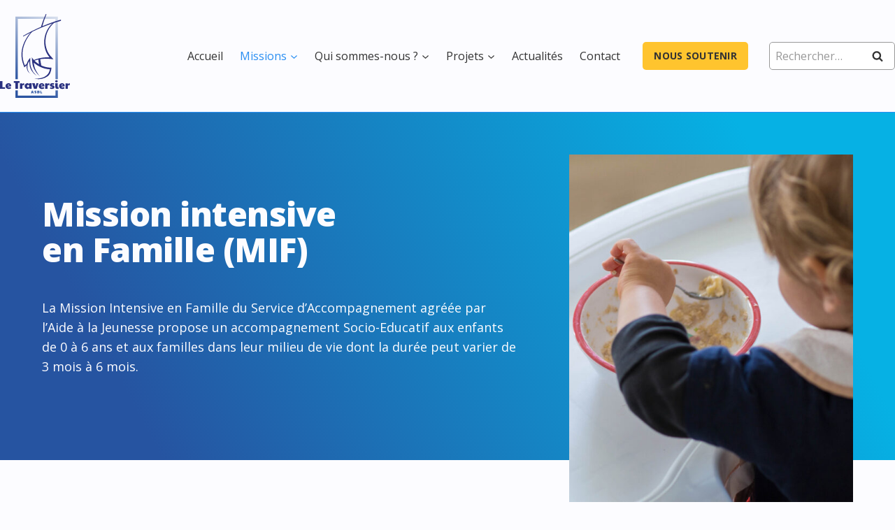

--- FILE ---
content_type: text/html; charset=UTF-8
request_url: http://www.asblletraversier.be/mission-intensive-en-famille/
body_size: 28871
content:
<!doctype html>
<html lang="fr-FR" class="no-js" itemtype="https://schema.org/WebPage" itemscope>
<head>
	<meta charset="UTF-8">
	<meta name="viewport" content="width=device-width, initial-scale=1, minimum-scale=1">
	<meta name='robots' content='index, follow, max-image-preview:large, max-snippet:-1, max-video-preview:-1' />
<script id="cookieyes" type="text/javascript" src="https://cdn-cookieyes.com/client_data/353c35ac0432426fbf304519/script.js"></script>
	<!-- This site is optimized with the Yoast SEO plugin v26.8 - https://yoast.com/product/yoast-seo-wordpress/ -->
	<title>Mission intensive en famille - Le Traversier asbl</title>
	<link rel="canonical" href="http://www.asblletraversier.be/mission-intensive-en-famille/" />
	<meta property="og:locale" content="fr_FR" />
	<meta property="og:type" content="article" />
	<meta property="og:title" content="Mission intensive en famille - Le Traversier asbl" />
	<meta property="og:description" content="Mission intensive en Famille (MIF) La Mission Intensive en Famille du Service d&rsquo;Accompagnement agr&eacute;&eacute;e par l&rsquo;Aide &agrave; la Jeunesse propose un accompagnement Socio-Educatif aux enfants de 0 &agrave; 6 ans et aux familles dans leur milieu de vie dont la dur&eacute;e peut varier de 3 mois &agrave; 6 mois. Sp&eacute;cificit&eacute;s du service Population 13 Enfants..." />
	<meta property="og:url" content="http://www.asblletraversier.be/mission-intensive-en-famille/" />
	<meta property="og:site_name" content="Le Traversier asbl" />
	<meta property="article:modified_time" content="2024-02-19T09:07:36+00:00" />
	<meta property="og:image" content="http://www.asblletraversier.be/wp-content/uploads/2024/01/IMG_8102-1024x643.jpg" />
	<meta name="twitter:card" content="summary_large_image" />
	<meta name="twitter:label1" content="Durée de lecture estimée" />
	<meta name="twitter:data1" content="4 minutes" />
	<script type="application/ld+json" class="yoast-schema-graph">{"@context":"https://schema.org","@graph":[{"@type":"WebPage","@id":"http://www.asblletraversier.be/mission-intensive-en-famille/","url":"http://www.asblletraversier.be/mission-intensive-en-famille/","name":"Mission intensive en famille - Le Traversier asbl","isPartOf":{"@id":"http://www.asblletraversier.be/#website"},"primaryImageOfPage":{"@id":"http://www.asblletraversier.be/mission-intensive-en-famille/#primaryimage"},"image":{"@id":"http://www.asblletraversier.be/mission-intensive-en-famille/#primaryimage"},"thumbnailUrl":"http://www.asblletraversier.be/wp-content/uploads/2024/01/IMG_8102-1024x643.jpg","datePublished":"2023-11-17T07:57:48+00:00","dateModified":"2024-02-19T09:07:36+00:00","breadcrumb":{"@id":"http://www.asblletraversier.be/mission-intensive-en-famille/#breadcrumb"},"inLanguage":"fr-FR","potentialAction":[{"@type":"ReadAction","target":["http://www.asblletraversier.be/mission-intensive-en-famille/"]}]},{"@type":"ImageObject","inLanguage":"fr-FR","@id":"http://www.asblletraversier.be/mission-intensive-en-famille/#primaryimage","url":"http://www.asblletraversier.be/wp-content/uploads/2024/01/IMG_8102.jpg","contentUrl":"http://www.asblletraversier.be/wp-content/uploads/2024/01/IMG_8102.jpg","width":1772,"height":1112},{"@type":"BreadcrumbList","@id":"http://www.asblletraversier.be/mission-intensive-en-famille/#breadcrumb","itemListElement":[{"@type":"ListItem","position":1,"name":"Accueil","item":"http://www.asblletraversier.be/"},{"@type":"ListItem","position":2,"name":"Mission intensive en famille"}]},{"@type":"WebSite","@id":"http://www.asblletraversier.be/#website","url":"http://www.asblletraversier.be/","name":"Le Traversier asbl","description":"","publisher":{"@id":"http://www.asblletraversier.be/#organization"},"potentialAction":[{"@type":"SearchAction","target":{"@type":"EntryPoint","urlTemplate":"http://www.asblletraversier.be/?s={search_term_string}"},"query-input":{"@type":"PropertyValueSpecification","valueRequired":true,"valueName":"search_term_string"}}],"inLanguage":"fr-FR"},{"@type":"Organization","@id":"http://www.asblletraversier.be/#organization","name":"Le Traversier asbl","url":"http://www.asblletraversier.be/","logo":{"@type":"ImageObject","inLanguage":"fr-FR","@id":"http://www.asblletraversier.be/#/schema/logo/image/","url":"http://www.asblletraversier.be/wp-content/uploads/2023/11/logo-le-traversier.svg","contentUrl":"http://www.asblletraversier.be/wp-content/uploads/2023/11/logo-le-traversier.svg","width":"1024","height":"1024","caption":"Le Traversier asbl"},"image":{"@id":"http://www.asblletraversier.be/#/schema/logo/image/"}}]}</script>
	<!-- / Yoast SEO plugin. -->


<link rel="alternate" type="application/rss+xml" title="Le Traversier asbl &raquo; Flux" href="http://www.asblletraversier.be/feed/" />
<link rel="alternate" type="application/rss+xml" title="Le Traversier asbl &raquo; Flux des commentaires" href="http://www.asblletraversier.be/comments/feed/" />
			<script>document.documentElement.classList.remove( 'no-js' );</script>
			<link rel="alternate" title="oEmbed (JSON)" type="application/json+oembed" href="http://www.asblletraversier.be/wp-json/oembed/1.0/embed?url=http%3A%2F%2Fwww.asblletraversier.be%2Fmission-intensive-en-famille%2F" />
<link rel="alternate" title="oEmbed (XML)" type="text/xml+oembed" href="http://www.asblletraversier.be/wp-json/oembed/1.0/embed?url=http%3A%2F%2Fwww.asblletraversier.be%2Fmission-intensive-en-famille%2F&#038;format=xml" />
<style id='wp-img-auto-sizes-contain-inline-css'>
img:is([sizes=auto i],[sizes^="auto," i]){contain-intrinsic-size:3000px 1500px}
/*# sourceURL=wp-img-auto-sizes-contain-inline-css */
</style>
<link rel='stylesheet' id='kadence-blocks-rowlayout-css' href='http://www.asblletraversier.be/wp-content/plugins/kadence-blocks/dist/style-blocks-rowlayout.css?ver=3.6.0' media='all' />
<link rel='stylesheet' id='kadence-blocks-column-css' href='http://www.asblletraversier.be/wp-content/plugins/kadence-blocks/dist/style-blocks-column.css?ver=3.6.0' media='all' />
<style id='kadence-blocks-advancedheading-inline-css'>
	.wp-block-kadence-advancedheading mark{background:transparent;border-style:solid;border-width:0}
	.wp-block-kadence-advancedheading mark.kt-highlight{color:#f76a0c;}
	.kb-adv-heading-icon{display: inline-flex;justify-content: center;align-items: center;}
	.is-layout-constrained > .kb-advanced-heading-link {display: block;}.wp-block-kadence-advancedheading.has-background{padding: 0;}	.single-content .kadence-advanced-heading-wrapper h1,
	.single-content .kadence-advanced-heading-wrapper h2,
	.single-content .kadence-advanced-heading-wrapper h3,
	.single-content .kadence-advanced-heading-wrapper h4,
	.single-content .kadence-advanced-heading-wrapper h5,
	.single-content .kadence-advanced-heading-wrapper h6 {margin: 1.5em 0 .5em;}
	.single-content .kadence-advanced-heading-wrapper+* { margin-top:0;}.kb-screen-reader-text{position:absolute;width:1px;height:1px;padding:0;margin:-1px;overflow:hidden;clip:rect(0,0,0,0);}
/*# sourceURL=kadence-blocks-advancedheading-inline-css */
</style>
<style id='wp-emoji-styles-inline-css'>

	img.wp-smiley, img.emoji {
		display: inline !important;
		border: none !important;
		box-shadow: none !important;
		height: 1em !important;
		width: 1em !important;
		margin: 0 0.07em !important;
		vertical-align: -0.1em !important;
		background: none !important;
		padding: 0 !important;
	}
/*# sourceURL=wp-emoji-styles-inline-css */
</style>
<style id='wp-block-library-inline-css'>
:root{--wp-block-synced-color:#7a00df;--wp-block-synced-color--rgb:122,0,223;--wp-bound-block-color:var(--wp-block-synced-color);--wp-editor-canvas-background:#ddd;--wp-admin-theme-color:#007cba;--wp-admin-theme-color--rgb:0,124,186;--wp-admin-theme-color-darker-10:#006ba1;--wp-admin-theme-color-darker-10--rgb:0,107,160.5;--wp-admin-theme-color-darker-20:#005a87;--wp-admin-theme-color-darker-20--rgb:0,90,135;--wp-admin-border-width-focus:2px}@media (min-resolution:192dpi){:root{--wp-admin-border-width-focus:1.5px}}.wp-element-button{cursor:pointer}:root .has-very-light-gray-background-color{background-color:#eee}:root .has-very-dark-gray-background-color{background-color:#313131}:root .has-very-light-gray-color{color:#eee}:root .has-very-dark-gray-color{color:#313131}:root .has-vivid-green-cyan-to-vivid-cyan-blue-gradient-background{background:linear-gradient(135deg,#00d084,#0693e3)}:root .has-purple-crush-gradient-background{background:linear-gradient(135deg,#34e2e4,#4721fb 50%,#ab1dfe)}:root .has-hazy-dawn-gradient-background{background:linear-gradient(135deg,#faaca8,#dad0ec)}:root .has-subdued-olive-gradient-background{background:linear-gradient(135deg,#fafae1,#67a671)}:root .has-atomic-cream-gradient-background{background:linear-gradient(135deg,#fdd79a,#004a59)}:root .has-nightshade-gradient-background{background:linear-gradient(135deg,#330968,#31cdcf)}:root .has-midnight-gradient-background{background:linear-gradient(135deg,#020381,#2874fc)}:root{--wp--preset--font-size--normal:16px;--wp--preset--font-size--huge:42px}.has-regular-font-size{font-size:1em}.has-larger-font-size{font-size:2.625em}.has-normal-font-size{font-size:var(--wp--preset--font-size--normal)}.has-huge-font-size{font-size:var(--wp--preset--font-size--huge)}.has-text-align-center{text-align:center}.has-text-align-left{text-align:left}.has-text-align-right{text-align:right}.has-fit-text{white-space:nowrap!important}#end-resizable-editor-section{display:none}.aligncenter{clear:both}.items-justified-left{justify-content:flex-start}.items-justified-center{justify-content:center}.items-justified-right{justify-content:flex-end}.items-justified-space-between{justify-content:space-between}.screen-reader-text{border:0;clip-path:inset(50%);height:1px;margin:-1px;overflow:hidden;padding:0;position:absolute;width:1px;word-wrap:normal!important}.screen-reader-text:focus{background-color:#ddd;clip-path:none;color:#444;display:block;font-size:1em;height:auto;left:5px;line-height:normal;padding:15px 23px 14px;text-decoration:none;top:5px;width:auto;z-index:100000}html :where(.has-border-color){border-style:solid}html :where([style*=border-top-color]){border-top-style:solid}html :where([style*=border-right-color]){border-right-style:solid}html :where([style*=border-bottom-color]){border-bottom-style:solid}html :where([style*=border-left-color]){border-left-style:solid}html :where([style*=border-width]){border-style:solid}html :where([style*=border-top-width]){border-top-style:solid}html :where([style*=border-right-width]){border-right-style:solid}html :where([style*=border-bottom-width]){border-bottom-style:solid}html :where([style*=border-left-width]){border-left-style:solid}html :where(img[class*=wp-image-]){height:auto;max-width:100%}:where(figure){margin:0 0 1em}html :where(.is-position-sticky){--wp-admin--admin-bar--position-offset:var(--wp-admin--admin-bar--height,0px)}@media screen and (max-width:600px){html :where(.is-position-sticky){--wp-admin--admin-bar--position-offset:0px}}

/*# sourceURL=wp-block-library-inline-css */
</style><style id='wp-block-image-inline-css'>
.wp-block-image>a,.wp-block-image>figure>a{display:inline-block}.wp-block-image img{box-sizing:border-box;height:auto;max-width:100%;vertical-align:bottom}@media not (prefers-reduced-motion){.wp-block-image img.hide{visibility:hidden}.wp-block-image img.show{animation:show-content-image .4s}}.wp-block-image[style*=border-radius] img,.wp-block-image[style*=border-radius]>a{border-radius:inherit}.wp-block-image.has-custom-border img{box-sizing:border-box}.wp-block-image.aligncenter{text-align:center}.wp-block-image.alignfull>a,.wp-block-image.alignwide>a{width:100%}.wp-block-image.alignfull img,.wp-block-image.alignwide img{height:auto;width:100%}.wp-block-image .aligncenter,.wp-block-image .alignleft,.wp-block-image .alignright,.wp-block-image.aligncenter,.wp-block-image.alignleft,.wp-block-image.alignright{display:table}.wp-block-image .aligncenter>figcaption,.wp-block-image .alignleft>figcaption,.wp-block-image .alignright>figcaption,.wp-block-image.aligncenter>figcaption,.wp-block-image.alignleft>figcaption,.wp-block-image.alignright>figcaption{caption-side:bottom;display:table-caption}.wp-block-image .alignleft{float:left;margin:.5em 1em .5em 0}.wp-block-image .alignright{float:right;margin:.5em 0 .5em 1em}.wp-block-image .aligncenter{margin-left:auto;margin-right:auto}.wp-block-image :where(figcaption){margin-bottom:1em;margin-top:.5em}.wp-block-image.is-style-circle-mask img{border-radius:9999px}@supports ((-webkit-mask-image:none) or (mask-image:none)) or (-webkit-mask-image:none){.wp-block-image.is-style-circle-mask img{border-radius:0;-webkit-mask-image:url('data:image/svg+xml;utf8,<svg viewBox="0 0 100 100" xmlns="http://www.w3.org/2000/svg"><circle cx="50" cy="50" r="50"/></svg>');mask-image:url('data:image/svg+xml;utf8,<svg viewBox="0 0 100 100" xmlns="http://www.w3.org/2000/svg"><circle cx="50" cy="50" r="50"/></svg>');mask-mode:alpha;-webkit-mask-position:center;mask-position:center;-webkit-mask-repeat:no-repeat;mask-repeat:no-repeat;-webkit-mask-size:contain;mask-size:contain}}:root :where(.wp-block-image.is-style-rounded img,.wp-block-image .is-style-rounded img){border-radius:9999px}.wp-block-image figure{margin:0}.wp-lightbox-container{display:flex;flex-direction:column;position:relative}.wp-lightbox-container img{cursor:zoom-in}.wp-lightbox-container img:hover+button{opacity:1}.wp-lightbox-container button{align-items:center;backdrop-filter:blur(16px) saturate(180%);background-color:#5a5a5a40;border:none;border-radius:4px;cursor:zoom-in;display:flex;height:20px;justify-content:center;opacity:0;padding:0;position:absolute;right:16px;text-align:center;top:16px;width:20px;z-index:100}@media not (prefers-reduced-motion){.wp-lightbox-container button{transition:opacity .2s ease}}.wp-lightbox-container button:focus-visible{outline:3px auto #5a5a5a40;outline:3px auto -webkit-focus-ring-color;outline-offset:3px}.wp-lightbox-container button:hover{cursor:pointer;opacity:1}.wp-lightbox-container button:focus{opacity:1}.wp-lightbox-container button:focus,.wp-lightbox-container button:hover,.wp-lightbox-container button:not(:hover):not(:active):not(.has-background){background-color:#5a5a5a40;border:none}.wp-lightbox-overlay{box-sizing:border-box;cursor:zoom-out;height:100vh;left:0;overflow:hidden;position:fixed;top:0;visibility:hidden;width:100%;z-index:100000}.wp-lightbox-overlay .close-button{align-items:center;cursor:pointer;display:flex;justify-content:center;min-height:40px;min-width:40px;padding:0;position:absolute;right:calc(env(safe-area-inset-right) + 16px);top:calc(env(safe-area-inset-top) + 16px);z-index:5000000}.wp-lightbox-overlay .close-button:focus,.wp-lightbox-overlay .close-button:hover,.wp-lightbox-overlay .close-button:not(:hover):not(:active):not(.has-background){background:none;border:none}.wp-lightbox-overlay .lightbox-image-container{height:var(--wp--lightbox-container-height);left:50%;overflow:hidden;position:absolute;top:50%;transform:translate(-50%,-50%);transform-origin:top left;width:var(--wp--lightbox-container-width);z-index:9999999999}.wp-lightbox-overlay .wp-block-image{align-items:center;box-sizing:border-box;display:flex;height:100%;justify-content:center;margin:0;position:relative;transform-origin:0 0;width:100%;z-index:3000000}.wp-lightbox-overlay .wp-block-image img{height:var(--wp--lightbox-image-height);min-height:var(--wp--lightbox-image-height);min-width:var(--wp--lightbox-image-width);width:var(--wp--lightbox-image-width)}.wp-lightbox-overlay .wp-block-image figcaption{display:none}.wp-lightbox-overlay button{background:none;border:none}.wp-lightbox-overlay .scrim{background-color:#fff;height:100%;opacity:.9;position:absolute;width:100%;z-index:2000000}.wp-lightbox-overlay.active{visibility:visible}@media not (prefers-reduced-motion){.wp-lightbox-overlay.active{animation:turn-on-visibility .25s both}.wp-lightbox-overlay.active img{animation:turn-on-visibility .35s both}.wp-lightbox-overlay.show-closing-animation:not(.active){animation:turn-off-visibility .35s both}.wp-lightbox-overlay.show-closing-animation:not(.active) img{animation:turn-off-visibility .25s both}.wp-lightbox-overlay.zoom.active{animation:none;opacity:1;visibility:visible}.wp-lightbox-overlay.zoom.active .lightbox-image-container{animation:lightbox-zoom-in .4s}.wp-lightbox-overlay.zoom.active .lightbox-image-container img{animation:none}.wp-lightbox-overlay.zoom.active .scrim{animation:turn-on-visibility .4s forwards}.wp-lightbox-overlay.zoom.show-closing-animation:not(.active){animation:none}.wp-lightbox-overlay.zoom.show-closing-animation:not(.active) .lightbox-image-container{animation:lightbox-zoom-out .4s}.wp-lightbox-overlay.zoom.show-closing-animation:not(.active) .lightbox-image-container img{animation:none}.wp-lightbox-overlay.zoom.show-closing-animation:not(.active) .scrim{animation:turn-off-visibility .4s forwards}}@keyframes show-content-image{0%{visibility:hidden}99%{visibility:hidden}to{visibility:visible}}@keyframes turn-on-visibility{0%{opacity:0}to{opacity:1}}@keyframes turn-off-visibility{0%{opacity:1;visibility:visible}99%{opacity:0;visibility:visible}to{opacity:0;visibility:hidden}}@keyframes lightbox-zoom-in{0%{transform:translate(calc((-100vw + var(--wp--lightbox-scrollbar-width))/2 + var(--wp--lightbox-initial-left-position)),calc(-50vh + var(--wp--lightbox-initial-top-position))) scale(var(--wp--lightbox-scale))}to{transform:translate(-50%,-50%) scale(1)}}@keyframes lightbox-zoom-out{0%{transform:translate(-50%,-50%) scale(1);visibility:visible}99%{visibility:visible}to{transform:translate(calc((-100vw + var(--wp--lightbox-scrollbar-width))/2 + var(--wp--lightbox-initial-left-position)),calc(-50vh + var(--wp--lightbox-initial-top-position))) scale(var(--wp--lightbox-scale));visibility:hidden}}
/*# sourceURL=http://www.asblletraversier.be/wp-includes/blocks/image/style.min.css */
</style>
<style id='wp-block-list-inline-css'>
ol,ul{box-sizing:border-box}:root :where(.wp-block-list.has-background){padding:1.25em 2.375em}
/*# sourceURL=http://www.asblletraversier.be/wp-includes/blocks/list/style.min.css */
</style>
<style id='global-styles-inline-css'>
:root{--wp--preset--aspect-ratio--square: 1;--wp--preset--aspect-ratio--4-3: 4/3;--wp--preset--aspect-ratio--3-4: 3/4;--wp--preset--aspect-ratio--3-2: 3/2;--wp--preset--aspect-ratio--2-3: 2/3;--wp--preset--aspect-ratio--16-9: 16/9;--wp--preset--aspect-ratio--9-16: 9/16;--wp--preset--color--black: #000000;--wp--preset--color--cyan-bluish-gray: #abb8c3;--wp--preset--color--white: #ffffff;--wp--preset--color--pale-pink: #f78da7;--wp--preset--color--vivid-red: #cf2e2e;--wp--preset--color--luminous-vivid-orange: #ff6900;--wp--preset--color--luminous-vivid-amber: #fcb900;--wp--preset--color--light-green-cyan: #7bdcb5;--wp--preset--color--vivid-green-cyan: #00d084;--wp--preset--color--pale-cyan-blue: #8ed1fc;--wp--preset--color--vivid-cyan-blue: #0693e3;--wp--preset--color--vivid-purple: #9b51e0;--wp--preset--color--theme-palette-1: var(--global-palette1);--wp--preset--color--theme-palette-2: var(--global-palette2);--wp--preset--color--theme-palette-3: var(--global-palette3);--wp--preset--color--theme-palette-4: var(--global-palette4);--wp--preset--color--theme-palette-5: var(--global-palette5);--wp--preset--color--theme-palette-6: var(--global-palette6);--wp--preset--color--theme-palette-7: var(--global-palette7);--wp--preset--color--theme-palette-8: var(--global-palette8);--wp--preset--color--theme-palette-9: var(--global-palette9);--wp--preset--color--theme-palette-10: var(--global-palette10);--wp--preset--color--theme-palette-11: var(--global-palette11);--wp--preset--color--theme-palette-12: var(--global-palette12);--wp--preset--color--theme-palette-13: var(--global-palette13);--wp--preset--color--theme-palette-14: var(--global-palette14);--wp--preset--color--theme-palette-15: var(--global-palette15);--wp--preset--gradient--vivid-cyan-blue-to-vivid-purple: linear-gradient(135deg,rgb(6,147,227) 0%,rgb(155,81,224) 100%);--wp--preset--gradient--light-green-cyan-to-vivid-green-cyan: linear-gradient(135deg,rgb(122,220,180) 0%,rgb(0,208,130) 100%);--wp--preset--gradient--luminous-vivid-amber-to-luminous-vivid-orange: linear-gradient(135deg,rgb(252,185,0) 0%,rgb(255,105,0) 100%);--wp--preset--gradient--luminous-vivid-orange-to-vivid-red: linear-gradient(135deg,rgb(255,105,0) 0%,rgb(207,46,46) 100%);--wp--preset--gradient--very-light-gray-to-cyan-bluish-gray: linear-gradient(135deg,rgb(238,238,238) 0%,rgb(169,184,195) 100%);--wp--preset--gradient--cool-to-warm-spectrum: linear-gradient(135deg,rgb(74,234,220) 0%,rgb(151,120,209) 20%,rgb(207,42,186) 40%,rgb(238,44,130) 60%,rgb(251,105,98) 80%,rgb(254,248,76) 100%);--wp--preset--gradient--blush-light-purple: linear-gradient(135deg,rgb(255,206,236) 0%,rgb(152,150,240) 100%);--wp--preset--gradient--blush-bordeaux: linear-gradient(135deg,rgb(254,205,165) 0%,rgb(254,45,45) 50%,rgb(107,0,62) 100%);--wp--preset--gradient--luminous-dusk: linear-gradient(135deg,rgb(255,203,112) 0%,rgb(199,81,192) 50%,rgb(65,88,208) 100%);--wp--preset--gradient--pale-ocean: linear-gradient(135deg,rgb(255,245,203) 0%,rgb(182,227,212) 50%,rgb(51,167,181) 100%);--wp--preset--gradient--electric-grass: linear-gradient(135deg,rgb(202,248,128) 0%,rgb(113,206,126) 100%);--wp--preset--gradient--midnight: linear-gradient(135deg,rgb(2,3,129) 0%,rgb(40,116,252) 100%);--wp--preset--font-size--small: var(--global-font-size-small);--wp--preset--font-size--medium: var(--global-font-size-medium);--wp--preset--font-size--large: var(--global-font-size-large);--wp--preset--font-size--x-large: 42px;--wp--preset--font-size--larger: var(--global-font-size-larger);--wp--preset--font-size--xxlarge: var(--global-font-size-xxlarge);--wp--preset--spacing--20: 0.44rem;--wp--preset--spacing--30: 0.67rem;--wp--preset--spacing--40: 1rem;--wp--preset--spacing--50: 1.5rem;--wp--preset--spacing--60: 2.25rem;--wp--preset--spacing--70: 3.38rem;--wp--preset--spacing--80: 5.06rem;--wp--preset--shadow--natural: 6px 6px 9px rgba(0, 0, 0, 0.2);--wp--preset--shadow--deep: 12px 12px 50px rgba(0, 0, 0, 0.4);--wp--preset--shadow--sharp: 6px 6px 0px rgba(0, 0, 0, 0.2);--wp--preset--shadow--outlined: 6px 6px 0px -3px rgb(255, 255, 255), 6px 6px rgb(0, 0, 0);--wp--preset--shadow--crisp: 6px 6px 0px rgb(0, 0, 0);}:where(.is-layout-flex){gap: 0.5em;}:where(.is-layout-grid){gap: 0.5em;}body .is-layout-flex{display: flex;}.is-layout-flex{flex-wrap: wrap;align-items: center;}.is-layout-flex > :is(*, div){margin: 0;}body .is-layout-grid{display: grid;}.is-layout-grid > :is(*, div){margin: 0;}:where(.wp-block-columns.is-layout-flex){gap: 2em;}:where(.wp-block-columns.is-layout-grid){gap: 2em;}:where(.wp-block-post-template.is-layout-flex){gap: 1.25em;}:where(.wp-block-post-template.is-layout-grid){gap: 1.25em;}.has-black-color{color: var(--wp--preset--color--black) !important;}.has-cyan-bluish-gray-color{color: var(--wp--preset--color--cyan-bluish-gray) !important;}.has-white-color{color: var(--wp--preset--color--white) !important;}.has-pale-pink-color{color: var(--wp--preset--color--pale-pink) !important;}.has-vivid-red-color{color: var(--wp--preset--color--vivid-red) !important;}.has-luminous-vivid-orange-color{color: var(--wp--preset--color--luminous-vivid-orange) !important;}.has-luminous-vivid-amber-color{color: var(--wp--preset--color--luminous-vivid-amber) !important;}.has-light-green-cyan-color{color: var(--wp--preset--color--light-green-cyan) !important;}.has-vivid-green-cyan-color{color: var(--wp--preset--color--vivid-green-cyan) !important;}.has-pale-cyan-blue-color{color: var(--wp--preset--color--pale-cyan-blue) !important;}.has-vivid-cyan-blue-color{color: var(--wp--preset--color--vivid-cyan-blue) !important;}.has-vivid-purple-color{color: var(--wp--preset--color--vivid-purple) !important;}.has-black-background-color{background-color: var(--wp--preset--color--black) !important;}.has-cyan-bluish-gray-background-color{background-color: var(--wp--preset--color--cyan-bluish-gray) !important;}.has-white-background-color{background-color: var(--wp--preset--color--white) !important;}.has-pale-pink-background-color{background-color: var(--wp--preset--color--pale-pink) !important;}.has-vivid-red-background-color{background-color: var(--wp--preset--color--vivid-red) !important;}.has-luminous-vivid-orange-background-color{background-color: var(--wp--preset--color--luminous-vivid-orange) !important;}.has-luminous-vivid-amber-background-color{background-color: var(--wp--preset--color--luminous-vivid-amber) !important;}.has-light-green-cyan-background-color{background-color: var(--wp--preset--color--light-green-cyan) !important;}.has-vivid-green-cyan-background-color{background-color: var(--wp--preset--color--vivid-green-cyan) !important;}.has-pale-cyan-blue-background-color{background-color: var(--wp--preset--color--pale-cyan-blue) !important;}.has-vivid-cyan-blue-background-color{background-color: var(--wp--preset--color--vivid-cyan-blue) !important;}.has-vivid-purple-background-color{background-color: var(--wp--preset--color--vivid-purple) !important;}.has-black-border-color{border-color: var(--wp--preset--color--black) !important;}.has-cyan-bluish-gray-border-color{border-color: var(--wp--preset--color--cyan-bluish-gray) !important;}.has-white-border-color{border-color: var(--wp--preset--color--white) !important;}.has-pale-pink-border-color{border-color: var(--wp--preset--color--pale-pink) !important;}.has-vivid-red-border-color{border-color: var(--wp--preset--color--vivid-red) !important;}.has-luminous-vivid-orange-border-color{border-color: var(--wp--preset--color--luminous-vivid-orange) !important;}.has-luminous-vivid-amber-border-color{border-color: var(--wp--preset--color--luminous-vivid-amber) !important;}.has-light-green-cyan-border-color{border-color: var(--wp--preset--color--light-green-cyan) !important;}.has-vivid-green-cyan-border-color{border-color: var(--wp--preset--color--vivid-green-cyan) !important;}.has-pale-cyan-blue-border-color{border-color: var(--wp--preset--color--pale-cyan-blue) !important;}.has-vivid-cyan-blue-border-color{border-color: var(--wp--preset--color--vivid-cyan-blue) !important;}.has-vivid-purple-border-color{border-color: var(--wp--preset--color--vivid-purple) !important;}.has-vivid-cyan-blue-to-vivid-purple-gradient-background{background: var(--wp--preset--gradient--vivid-cyan-blue-to-vivid-purple) !important;}.has-light-green-cyan-to-vivid-green-cyan-gradient-background{background: var(--wp--preset--gradient--light-green-cyan-to-vivid-green-cyan) !important;}.has-luminous-vivid-amber-to-luminous-vivid-orange-gradient-background{background: var(--wp--preset--gradient--luminous-vivid-amber-to-luminous-vivid-orange) !important;}.has-luminous-vivid-orange-to-vivid-red-gradient-background{background: var(--wp--preset--gradient--luminous-vivid-orange-to-vivid-red) !important;}.has-very-light-gray-to-cyan-bluish-gray-gradient-background{background: var(--wp--preset--gradient--very-light-gray-to-cyan-bluish-gray) !important;}.has-cool-to-warm-spectrum-gradient-background{background: var(--wp--preset--gradient--cool-to-warm-spectrum) !important;}.has-blush-light-purple-gradient-background{background: var(--wp--preset--gradient--blush-light-purple) !important;}.has-blush-bordeaux-gradient-background{background: var(--wp--preset--gradient--blush-bordeaux) !important;}.has-luminous-dusk-gradient-background{background: var(--wp--preset--gradient--luminous-dusk) !important;}.has-pale-ocean-gradient-background{background: var(--wp--preset--gradient--pale-ocean) !important;}.has-electric-grass-gradient-background{background: var(--wp--preset--gradient--electric-grass) !important;}.has-midnight-gradient-background{background: var(--wp--preset--gradient--midnight) !important;}.has-small-font-size{font-size: var(--wp--preset--font-size--small) !important;}.has-medium-font-size{font-size: var(--wp--preset--font-size--medium) !important;}.has-large-font-size{font-size: var(--wp--preset--font-size--large) !important;}.has-x-large-font-size{font-size: var(--wp--preset--font-size--x-large) !important;}
/*# sourceURL=global-styles-inline-css */
</style>
<style id='core-block-supports-inline-css'>
.wp-elements-652b66881e176d1e31b152f5cad5d34a a:where(:not(.wp-element-button)){color:var(--wp--preset--color--theme-palette-8);}
/*# sourceURL=core-block-supports-inline-css */
</style>

<style id='classic-theme-styles-inline-css'>
/*! This file is auto-generated */
.wp-block-button__link{color:#fff;background-color:#32373c;border-radius:9999px;box-shadow:none;text-decoration:none;padding:calc(.667em + 2px) calc(1.333em + 2px);font-size:1.125em}.wp-block-file__button{background:#32373c;color:#fff;text-decoration:none}
/*# sourceURL=/wp-includes/css/classic-themes.min.css */
</style>
<link rel='stylesheet' id='ssb-front-css-css' href='http://www.asblletraversier.be/wp-content/plugins/simple-social-buttons/assets/css/front.css?ver=6.2.0' media='all' />
<link rel='stylesheet' id='kadence-global-css' href='http://www.asblletraversier.be/wp-content/themes/kadence/assets/css/global.min.css?ver=1.4.3' media='all' />
<style id='kadence-global-inline-css'>
/* Kadence Base CSS */
:root{--global-palette1:#ffc42e;--global-palette2:#ff472e;--global-palette3:#298ef2;--global-palette4:#333333;--global-palette5:#666666;--global-palette6:#999999;--global-palette7:#eeeeee;--global-palette8:#fcfcff;--global-palette9:#ffffff;--global-palette10:oklch(from var(--global-palette1) calc(l + 0.10 * (1 - l)) calc(c * 1.00) calc(h + 180) / 100%);--global-palette11:#13612e;--global-palette12:#1159af;--global-palette13:#b82105;--global-palette14:#f7630c;--global-palette15:#f5a524;--global-palette9rgb:255, 255, 255;--global-palette-highlight:var(--global-palette3);--global-palette-highlight-alt:var(--global-palette4);--global-palette-highlight-alt2:var(--global-palette9);--global-palette-btn-bg:var(--global-palette1);--global-palette-btn-bg-hover:var(--global-palette2);--global-palette-btn:var(--global-palette4);--global-palette-btn-hover:var(--global-palette9);--global-palette-btn-sec-bg:var(--global-palette7);--global-palette-btn-sec-bg-hover:var(--global-palette2);--global-palette-btn-sec:var(--global-palette3);--global-palette-btn-sec-hover:var(--global-palette9);--global-body-font-family:'Open Sans', sans-serif;--global-heading-font-family:inherit;--global-primary-nav-font-family:inherit;--global-fallback-font:sans-serif;--global-display-fallback-font:sans-serif;--global-content-width:1300px;--global-content-wide-width:calc(1300px + 230px);--global-content-narrow-width:842px;--global-content-edge-padding:60px;--global-content-boxed-padding:2rem;--global-calc-content-width:calc(1300px - var(--global-content-edge-padding) - var(--global-content-edge-padding) );--wp--style--global--content-size:var(--global-calc-content-width);}.wp-site-blocks{--global-vw:calc( 100vw - ( 0.5 * var(--scrollbar-offset)));}body{background:var(--global-palette8);}body, input, select, optgroup, textarea{font-style:normal;font-weight:normal;font-size:16px;line-height:1.5;font-family:var(--global-body-font-family);color:var(--global-palette4);}.content-bg, body.content-style-unboxed .site{background:var(--global-palette9);}@media all and (max-width: 1024px){body{line-height:1.5;}}h1,h2,h3,h4,h5,h6{font-family:var(--global-heading-font-family);}h1{font-style:normal;font-weight:800;font-size:48px;line-height:1.083;letter-spacing:-0.01em;color:var(--global-palette3);}h2{font-style:normal;font-weight:800;font-size:24px;line-height:1.2;letter-spacing:-0.02em;color:var(--global-palette3);}h3{font-style:normal;font-weight:800;font-size:18px;line-height:1.35;color:var(--global-palette3);}h4{font-style:normal;font-weight:600;font-size:14px;line-height:1;color:var(--global-palette8);}h5{font-weight:700;font-size:20px;line-height:1.5;color:var(--global-palette4);}h6{font-weight:700;font-size:18px;line-height:1.5;color:var(--global-palette5);}@media all and (max-width: 1024px){h1{font-size:42px;line-height:1.1;}}@media all and (max-width: 767px){h1{font-size:36px;line-height:1.15;}h2{font-size:24px;line-height:1;}h3{font-size:18px;}}.entry-hero .kadence-breadcrumbs{max-width:1300px;}.site-container, .site-header-row-layout-contained, .site-footer-row-layout-contained, .entry-hero-layout-contained, .comments-area, .alignfull > .wp-block-cover__inner-container, .alignwide > .wp-block-cover__inner-container{max-width:var(--global-content-width);}.content-width-narrow .content-container.site-container, .content-width-narrow .hero-container.site-container{max-width:var(--global-content-narrow-width);}@media all and (min-width: 1530px){.wp-site-blocks .content-container  .alignwide{margin-left:-115px;margin-right:-115px;width:unset;max-width:unset;}}@media all and (min-width: 1102px){.content-width-narrow .wp-site-blocks .content-container .alignwide{margin-left:-130px;margin-right:-130px;width:unset;max-width:unset;}}.content-style-boxed .wp-site-blocks .entry-content .alignwide{margin-left:calc( -1 * var( --global-content-boxed-padding ) );margin-right:calc( -1 * var( --global-content-boxed-padding ) );}.content-area{margin-top:0rem;margin-bottom:0rem;}@media all and (max-width: 1024px){.content-area{margin-top:0rem;margin-bottom:0rem;}}@media all and (max-width: 767px){.content-area{margin-top:0rem;margin-bottom:0rem;}}@media all and (max-width: 1024px){:root{--global-content-edge-padding:45px;--global-content-boxed-padding:2rem;}}@media all and (max-width: 767px){:root{--global-content-edge-padding:30px;--global-content-boxed-padding:1.5rem;}}.entry-content-wrap{padding:2rem;}@media all and (max-width: 1024px){.entry-content-wrap{padding:2rem;}}@media all and (max-width: 767px){.entry-content-wrap{padding:1.5rem;}}.entry.single-entry{box-shadow:0px 15px 15px -10px rgba(0,0,0,0.05);}.entry.loop-entry{box-shadow:0px 15px 15px -10px rgba(0,0,0,0.05);}.loop-entry .entry-content-wrap{padding:2rem;}@media all and (max-width: 1024px){.loop-entry .entry-content-wrap{padding:2rem;}}@media all and (max-width: 767px){.loop-entry .entry-content-wrap{padding:1.5rem;}}button, .button, .wp-block-button__link, input[type="button"], input[type="reset"], input[type="submit"], .fl-button, .elementor-button-wrapper .elementor-button, .wc-block-components-checkout-place-order-button, .wc-block-cart__submit{font-style:normal;font-weight:700;font-size:14px;line-height:1;letter-spacing:0.02em;text-transform:uppercase;border-radius:5px;padding:13px 16px 13px 16px;box-shadow:0px 0px 0px 0px rgba(0,0,0,0);}.wp-block-button.is-style-outline .wp-block-button__link{padding:13px 16px 13px 16px;}button:hover, button:focus, button:active, .button:hover, .button:focus, .button:active, .wp-block-button__link:hover, .wp-block-button__link:focus, .wp-block-button__link:active, input[type="button"]:hover, input[type="button"]:focus, input[type="button"]:active, input[type="reset"]:hover, input[type="reset"]:focus, input[type="reset"]:active, input[type="submit"]:hover, input[type="submit"]:focus, input[type="submit"]:active, .elementor-button-wrapper .elementor-button:hover, .elementor-button-wrapper .elementor-button:focus, .elementor-button-wrapper .elementor-button:active, .wc-block-cart__submit:hover{box-shadow:0px 0px 0px 0px rgba(0,0,0,0.1);}.kb-button.kb-btn-global-outline.kb-btn-global-inherit{padding-top:calc(13px - 2px);padding-right:calc(16px - 2px);padding-bottom:calc(13px - 2px);padding-left:calc(16px - 2px);}button.button-style-secondary, .button.button-style-secondary, .wp-block-button__link.button-style-secondary, input[type="button"].button-style-secondary, input[type="reset"].button-style-secondary, input[type="submit"].button-style-secondary, .fl-button.button-style-secondary, .elementor-button-wrapper .elementor-button.button-style-secondary, .wc-block-components-checkout-place-order-button.button-style-secondary, .wc-block-cart__submit.button-style-secondary{font-style:normal;font-weight:700;font-size:14px;line-height:1;letter-spacing:0.02em;text-transform:uppercase;}@media all and (min-width: 1025px){.transparent-header .entry-hero .entry-hero-container-inner{padding-top:120px;}}@media all and (max-width: 1024px){.mobile-transparent-header .entry-hero .entry-hero-container-inner{padding-top:100px;}}@media all and (max-width: 767px){.mobile-transparent-header .entry-hero .entry-hero-container-inner{padding-top:60px;}}body.page{background:var(--global-palette8);}body.page .content-bg, body.content-style-unboxed.page .site{background:var(--global-palette8);}.entry-hero.page-hero-section .entry-header{min-height:200px;}
/* Kadence Header CSS */
.wp-site-blocks #mobile-header{display:block;}.wp-site-blocks #main-header{display:none;}@media all and (min-width: 1280px){.wp-site-blocks #mobile-header{display:none;}.wp-site-blocks #main-header{display:block;}}@media all and (max-width: 1279px){.mobile-transparent-header #masthead{position:absolute;left:0px;right:0px;z-index:100;}.kadence-scrollbar-fixer.mobile-transparent-header #masthead{right:var(--scrollbar-offset,0);}.mobile-transparent-header #masthead, .mobile-transparent-header .site-top-header-wrap .site-header-row-container-inner, .mobile-transparent-header .site-main-header-wrap .site-header-row-container-inner, .mobile-transparent-header .site-bottom-header-wrap .site-header-row-container-inner{background:transparent;}.site-header-row-tablet-layout-fullwidth, .site-header-row-tablet-layout-standard{padding:0px;}}@media all and (min-width: 1280px){.transparent-header #masthead{position:absolute;left:0px;right:0px;z-index:100;}.transparent-header.kadence-scrollbar-fixer #masthead{right:var(--scrollbar-offset,0);}.transparent-header #masthead, .transparent-header .site-top-header-wrap .site-header-row-container-inner, .transparent-header .site-main-header-wrap .site-header-row-container-inner, .transparent-header .site-bottom-header-wrap .site-header-row-container-inner{background:transparent;}}.site-branding a.brand img{max-width:100px;}.site-branding a.brand img.svg-logo-image{width:100px;}@media all and (max-width: 1279px){.site-branding a.brand img{max-width:80px;}.site-branding a.brand img.svg-logo-image{width:80px;}}@media all and (max-width: 767px){.site-branding a.brand img{max-width:61px;}.site-branding a.brand img.svg-logo-image{width:61px;}}.site-branding{padding:0px 0px 0px 0px;}#masthead, #masthead .kadence-sticky-header.item-is-fixed:not(.item-at-start):not(.site-header-row-container):not(.site-main-header-wrap), #masthead .kadence-sticky-header.item-is-fixed:not(.item-at-start) > .site-header-row-container-inner{background:var(--global-palette8);}.site-main-header-wrap .site-header-row-container-inner{border-bottom:1px solid var(--global-palette3);}.site-main-header-inner-wrap{min-height:120px;}@media all and (max-width: 1279px){.site-main-header-inner-wrap{min-height:100px;}}@media all and (max-width: 767px){.site-main-header-inner-wrap{min-height:60px;}}.site-main-header-wrap .site-header-row-container-inner>.site-container{padding:20px 60px 20px 60px;}@media all and (max-width: 1279px){.site-main-header-wrap .site-header-row-container-inner>.site-container{padding:20px 45px 20px 45px;}}@media all and (max-width: 767px){.site-main-header-wrap .site-header-row-container-inner>.site-container{padding:20px 30px 20px 30px;}}.site-main-header-wrap.site-header-row-container.site-header-focus-item.site-header-row-layout-standard.kadence-sticky-header.item-is-fixed.item-is-stuck, .site-header-upper-inner-wrap.kadence-sticky-header.item-is-fixed.item-is-stuck, .site-header-inner-wrap.kadence-sticky-header.item-is-fixed.item-is-stuck, .site-top-header-wrap.site-header-row-container.site-header-focus-item.site-header-row-layout-standard.kadence-sticky-header.item-is-fixed.item-is-stuck, .site-bottom-header-wrap.site-header-row-container.site-header-focus-item.site-header-row-layout-standard.kadence-sticky-header.item-is-fixed.item-is-stuck{box-shadow:0px 0px 0px 0px rgba(0,0,0,0);}.header-navigation[class*="header-navigation-style-underline"] .header-menu-container.primary-menu-container>ul>li>a:after{width:calc( 100% - 24px);}.main-navigation .primary-menu-container > ul > li.menu-item > a{padding-left:calc(24px / 2);padding-right:calc(24px / 2);padding-top:0.5em;padding-bottom:0.5em;color:var(--global-palette4);}.main-navigation .primary-menu-container > ul > li.menu-item .dropdown-nav-special-toggle{right:calc(24px / 2);}.main-navigation .primary-menu-container > ul li.menu-item > a{font-style:normal;font-weight:normal;font-size:16px;line-height:1;letter-spacing:0em;}.main-navigation .primary-menu-container > ul > li.menu-item > a:hover{color:var(--global-palette3);}
					.header-navigation[class*="header-navigation-style-underline"] .header-menu-container.primary-menu-container>ul>li.current-menu-ancestor>a:after,
					.header-navigation[class*="header-navigation-style-underline"] .header-menu-container.primary-menu-container>ul>li.current-page-parent>a:after,
					.header-navigation[class*="header-navigation-style-underline"] .header-menu-container.primary-menu-container>ul>li.current-product-ancestor>a:after
				{transform:scale(1, 1) translate(50%, 0);}
					.main-navigation .primary-menu-container > ul > li.menu-item.current-menu-item > a, 
					.main-navigation .primary-menu-container > ul > li.menu-item.current-menu-ancestor > a, 
					.main-navigation .primary-menu-container > ul > li.menu-item.current-page-parent > a,
					.main-navigation .primary-menu-container > ul > li.menu-item.current-product-ancestor > a
				{color:var(--global-palette3);}.header-navigation .header-menu-container ul ul.sub-menu, .header-navigation .header-menu-container ul ul.submenu{background:var(--global-palette4);box-shadow:0px 2px 13px 0px rgba(0,0,0,0.1);}.header-navigation .header-menu-container ul ul li.menu-item, .header-menu-container ul.menu > li.kadence-menu-mega-enabled > ul > li.menu-item > a{border-bottom:0px solid rgba(255,255,255,0.1);border-radius:0px 0px 0px 0px;}.header-navigation .header-menu-container ul ul li.menu-item > a{width:200px;padding-top:1em;padding-bottom:1em;color:var(--global-palette8);font-style:normal;font-size:14px;line-height:1.375;}.header-navigation .header-menu-container ul ul li.menu-item > a:hover{color:var(--global-palette9);background:var(--global-palette3);border-radius:0px 0px 0px 0px;}.header-navigation .header-menu-container ul ul li.menu-item.current-menu-item > a{color:var(--global-palette9);background:var(--global-palette3);border-radius:0px 0px 0px 0px;}.mobile-toggle-open-container .menu-toggle-open, .mobile-toggle-open-container .menu-toggle-open:focus{color:var(--global-palette3);padding:0.4em 0.6em 0.4em 0.6em;font-size:14px;}.mobile-toggle-open-container .menu-toggle-open.menu-toggle-style-bordered{border:1px solid currentColor;}.mobile-toggle-open-container .menu-toggle-open .menu-toggle-icon{font-size:40px;}.mobile-toggle-open-container .menu-toggle-open:hover, .mobile-toggle-open-container .menu-toggle-open:focus-visible{color:var(--global-palette-highlight);}.mobile-navigation ul li{font-style:normal;font-weight:600;font-size:16px;line-height:1;}.mobile-navigation ul li a{padding-top:20px;padding-bottom:20px;}.mobile-navigation ul li > a, .mobile-navigation ul li.menu-item-has-children > .drawer-nav-drop-wrap{color:var(--global-palette8);}.mobile-navigation ul li > a:hover, .mobile-navigation ul li.menu-item-has-children > .drawer-nav-drop-wrap:hover{color:var(--global-palette3);}.mobile-navigation ul li.current-menu-item > a, .mobile-navigation ul li.current-menu-item.menu-item-has-children > .drawer-nav-drop-wrap{color:var(--global-palette3);}.mobile-navigation ul li.menu-item-has-children .drawer-nav-drop-wrap, .mobile-navigation ul li:not(.menu-item-has-children) a{border-bottom:1px solid rgba(255,255,255,0.1);}.mobile-navigation:not(.drawer-navigation-parent-toggle-true) ul li.menu-item-has-children .drawer-nav-drop-wrap button{border-left:1px solid rgba(255,255,255,0.1);}#mobile-drawer .drawer-inner, #mobile-drawer.popup-drawer-layout-fullwidth.popup-drawer-animation-slice .pop-portion-bg, #mobile-drawer.popup-drawer-layout-fullwidth.popup-drawer-animation-slice.pop-animated.show-drawer .drawer-inner{background:var(--global-palette4);}#mobile-drawer .drawer-header .drawer-toggle{padding:0.6em 0.15em 0.6em 0.15em;font-size:40px;}#main-header .header-button{margin:0px 0px 0px 10px;box-shadow:0px 0px 0px -7px rgba(0,0,0,0);}#main-header .header-button:hover{box-shadow:0px 15px 25px -7px rgba(0,0,0,0.1);}.mobile-header-button-wrap .mobile-header-button-inner-wrap .mobile-header-button{margin:20px 0px 20px 0px;border:2px none transparent;box-shadow:0px 0px 0px -7px rgba(0,0,0,0);}.mobile-header-button-wrap .mobile-header-button-inner-wrap .mobile-header-button:hover{box-shadow:0px 15px 25px -7px rgba(0,0,0,0.1);}
/* Kadence Footer CSS */
.site-middle-footer-wrap .site-footer-row-container-inner{background:var(--global-palette4);font-style:normal;font-size:14px;line-height:1.57;color:var(--global-palette8);}.site-footer .site-middle-footer-wrap a:where(:not(.button):not(.wp-block-button__link):not(.wp-element-button)){color:var(--global-palette7);}.site-footer .site-middle-footer-wrap a:where(:not(.button):not(.wp-block-button__link):not(.wp-element-button)):hover{color:var(--global-palette3);}.site-middle-footer-inner-wrap{padding-top:60px;padding-bottom:60px;grid-column-gap:20px;grid-row-gap:20px;}.site-middle-footer-inner-wrap .widget{margin-bottom:0px;}.site-middle-footer-inner-wrap .widget-area .widget-title{font-style:normal;color:var(--global-palette8);}.site-middle-footer-inner-wrap .site-footer-section:not(:last-child):after{right:calc(-20px / 2);}@media all and (max-width: 1024px){.site-middle-footer-inner-wrap{grid-column-gap:40px;grid-row-gap:40px;}.site-middle-footer-inner-wrap .site-footer-section:not(:last-child):after{right:calc(-40px / 2);}}
/* Kadence Pro Header CSS */
.header-navigation-dropdown-direction-left ul ul.submenu, .header-navigation-dropdown-direction-left ul ul.sub-menu{right:0px;left:auto;}.rtl .header-navigation-dropdown-direction-right ul ul.submenu, .rtl .header-navigation-dropdown-direction-right ul ul.sub-menu{left:0px;right:auto;}.header-account-button .nav-drop-title-wrap > .kadence-svg-iconset, .header-account-button > .kadence-svg-iconset{font-size:1.2em;}.site-header-item .header-account-button .nav-drop-title-wrap, .site-header-item .header-account-wrap > .header-account-button{display:flex;align-items:center;}.header-account-style-icon_label .header-account-label{padding-left:5px;}.header-account-style-label_icon .header-account-label{padding-right:5px;}.site-header-item .header-account-wrap .header-account-button{text-decoration:none;box-shadow:none;color:inherit;background:transparent;padding:0.6em 0em 0.6em 0em;}.header-mobile-account-wrap .header-account-button .nav-drop-title-wrap > .kadence-svg-iconset, .header-mobile-account-wrap .header-account-button > .kadence-svg-iconset{font-size:1.2em;}.header-mobile-account-wrap .header-account-button .nav-drop-title-wrap, .header-mobile-account-wrap > .header-account-button{display:flex;align-items:center;}.header-mobile-account-wrap.header-account-style-icon_label .header-account-label{padding-left:5px;}.header-mobile-account-wrap.header-account-style-label_icon .header-account-label{padding-right:5px;}.header-mobile-account-wrap .header-account-button{text-decoration:none;box-shadow:none;color:inherit;background:transparent;padding:0.6em 0em 0.6em 0em;}#login-drawer .drawer-inner .drawer-content{display:flex;justify-content:center;align-items:center;position:absolute;top:0px;bottom:0px;left:0px;right:0px;padding:0px;}#loginform p label{display:block;}#login-drawer #loginform{width:100%;}#login-drawer #loginform input{width:100%;}#login-drawer #loginform input[type="checkbox"]{width:auto;}#login-drawer .drawer-inner .drawer-header{position:relative;z-index:100;}#login-drawer .drawer-content_inner.widget_login_form_inner{padding:2em;width:100%;max-width:350px;border-radius:.25rem;background:var(--global-palette9);color:var(--global-palette4);}#login-drawer .lost_password a{color:var(--global-palette6);}#login-drawer .lost_password, #login-drawer .register-field{text-align:center;}#login-drawer .widget_login_form_inner p{margin-top:1.2em;margin-bottom:0em;}#login-drawer .widget_login_form_inner p:first-child{margin-top:0em;}#login-drawer .widget_login_form_inner label{margin-bottom:0.5em;}#login-drawer hr.register-divider{margin:1.2em 0;border-width:1px;}#login-drawer .register-field{font-size:90%;}@media all and (min-width: 1025px){#login-drawer hr.register-divider.hide-desktop{display:none;}#login-drawer p.register-field.hide-desktop{display:none;}}@media all and (max-width: 1024px){#login-drawer hr.register-divider.hide-mobile{display:none;}#login-drawer p.register-field.hide-mobile{display:none;}}@media all and (max-width: 767px){#login-drawer hr.register-divider.hide-mobile{display:none;}#login-drawer p.register-field.hide-mobile{display:none;}}.tertiary-navigation .tertiary-menu-container > ul > li.menu-item > a{padding-left:calc(1.2em / 2);padding-right:calc(1.2em / 2);padding-top:0.6em;padding-bottom:0.6em;color:var(--global-palette5);}.tertiary-navigation .tertiary-menu-container > ul > li.menu-item > a:hover{color:var(--global-palette-highlight);}.tertiary-navigation .tertiary-menu-container > ul > li.menu-item.current-menu-item > a{color:var(--global-palette3);}.header-navigation[class*="header-navigation-style-underline"] .header-menu-container.tertiary-menu-container>ul>li>a:after{width:calc( 100% - 1.2em);}.quaternary-navigation .quaternary-menu-container > ul > li.menu-item > a{padding-left:calc(1.2em / 2);padding-right:calc(1.2em / 2);padding-top:0.6em;padding-bottom:0.6em;color:var(--global-palette5);}.quaternary-navigation .quaternary-menu-container > ul > li.menu-item > a:hover{color:var(--global-palette-highlight);}.quaternary-navigation .quaternary-menu-container > ul > li.menu-item.current-menu-item > a{color:var(--global-palette3);}.header-navigation[class*="header-navigation-style-underline"] .header-menu-container.quaternary-menu-container>ul>li>a:after{width:calc( 100% - 1.2em);}#main-header .header-divider{border-right:1px solid var(--global-palette6);height:50%;}#main-header .header-divider2{border-right:1px solid var(--global-palette6);height:50%;}#main-header .header-divider3{border-right:1px solid var(--global-palette6);height:50%;}#mobile-header .header-mobile-divider, #mobile-drawer .header-mobile-divider{border-right:1px solid var(--global-palette6);height:50%;}#mobile-drawer .header-mobile-divider{border-top:1px solid var(--global-palette6);width:50%;}#mobile-header .header-mobile-divider2{border-right:1px solid var(--global-palette6);height:50%;}#mobile-drawer .header-mobile-divider2{border-top:1px solid var(--global-palette6);width:50%;}.header-item-search-bar form ::-webkit-input-placeholder{color:currentColor;opacity:0.5;}.header-item-search-bar form ::placeholder{color:currentColor;opacity:0.5;}.header-search-bar form{max-width:100%;width:180px;}.header-search-bar{margin:0px 0px 0px 20px;}.header-search-bar form input.search-field{font-style:normal;font-size:16px;line-height:1;border-color:var(--global-palette6);}.header-search-bar form input.search-field, .header-search-bar form .kadence-search-icon-wrap{color:var(--global-palette4);}.header-search-bar form input.search-field:focus{border-color:var(--global-palette6);}.header-search-bar form input.search-field:focus, .header-search-bar form input.search-submit:hover ~ .kadence-search-icon-wrap, #main-header .header-search-bar form button[type="submit"]:hover ~ .kadence-search-icon-wrap{color:var(--global-palette4);}.header-mobile-search-bar form{max-width:calc(100vw - var(--global-sm-spacing) - var(--global-sm-spacing));width:300px;}.header-widget-lstyle-normal .header-widget-area-inner a:not(.button){text-decoration:underline;}.element-contact-inner-wrap{display:flex;flex-wrap:wrap;align-items:center;margin-top:-0.6em;margin-left:calc(-0.6em / 2);margin-right:calc(-0.6em / 2);}.element-contact-inner-wrap .header-contact-item{display:inline-flex;flex-wrap:wrap;align-items:center;margin-top:0.6em;margin-left:calc(0.6em / 2);margin-right:calc(0.6em / 2);}.element-contact-inner-wrap .header-contact-item .kadence-svg-iconset{font-size:1em;}.header-contact-item img{display:inline-block;}.header-contact-item .contact-label{margin-left:0.3em;}.rtl .header-contact-item .contact-label{margin-right:0.3em;margin-left:0px;}.header-mobile-contact-wrap .element-contact-inner-wrap{display:flex;flex-wrap:wrap;align-items:center;margin-top:-0.6em;margin-left:calc(-0.6em / 2);margin-right:calc(-0.6em / 2);}.header-mobile-contact-wrap .element-contact-inner-wrap .header-contact-item{display:inline-flex;flex-wrap:wrap;align-items:center;margin-top:0.6em;margin-left:calc(0.6em / 2);margin-right:calc(0.6em / 2);}.header-mobile-contact-wrap .element-contact-inner-wrap .header-contact-item .kadence-svg-iconset{font-size:1em;}#main-header .header-button2{box-shadow:0px 0px 0px -7px rgba(0,0,0,0);}#main-header .header-button2:hover{box-shadow:0px 15px 25px -7px rgba(0,0,0,0.1);}.mobile-header-button2-wrap .mobile-header-button-inner-wrap .mobile-header-button2{border:2px none transparent;box-shadow:0px 0px 0px -7px rgba(0,0,0,0);}.mobile-header-button2-wrap .mobile-header-button-inner-wrap .mobile-header-button2:hover{box-shadow:0px 15px 25px -7px rgba(0,0,0,0.1);}#widget-drawer.popup-drawer-layout-fullwidth .drawer-content .header-widget2, #widget-drawer.popup-drawer-layout-sidepanel .drawer-inner{max-width:400px;}#widget-drawer.popup-drawer-layout-fullwidth .drawer-content .header-widget2{margin:0 auto;}.widget-toggle-open{display:flex;align-items:center;background:transparent;box-shadow:none;}.widget-toggle-open:hover, .widget-toggle-open:focus{border-color:currentColor;background:transparent;box-shadow:none;}.widget-toggle-open .widget-toggle-icon{display:flex;}.widget-toggle-open .widget-toggle-label{padding-right:5px;}.rtl .widget-toggle-open .widget-toggle-label{padding-left:5px;padding-right:0px;}.widget-toggle-open .widget-toggle-label:empty, .rtl .widget-toggle-open .widget-toggle-label:empty{padding-right:0px;padding-left:0px;}.widget-toggle-open-container .widget-toggle-open{color:var(--global-palette5);padding:0.4em 0.6em 0.4em 0.6em;font-size:14px;}.widget-toggle-open-container .widget-toggle-open.widget-toggle-style-bordered{border:1px solid currentColor;}.widget-toggle-open-container .widget-toggle-open .widget-toggle-icon{font-size:20px;}.widget-toggle-open-container .widget-toggle-open:hover, .widget-toggle-open-container .widget-toggle-open:focus{color:var(--global-palette-highlight);}#widget-drawer .header-widget-2style-normal a:not(.button){text-decoration:underline;}#widget-drawer .header-widget-2style-plain a:not(.button){text-decoration:none;}#widget-drawer .header-widget2 .widget-title{color:var(--global-palette9);}#widget-drawer .header-widget2{color:var(--global-palette8);}#widget-drawer .header-widget2 a:not(.button), #widget-drawer .header-widget2 .drawer-sub-toggle{color:var(--global-palette8);}#widget-drawer .header-widget2 a:not(.button):hover, #widget-drawer .header-widget2 .drawer-sub-toggle:hover{color:var(--global-palette9);}#mobile-secondary-site-navigation ul li{font-size:14px;}#mobile-secondary-site-navigation ul li a{padding-top:1em;padding-bottom:1em;}#mobile-secondary-site-navigation ul li > a, #mobile-secondary-site-navigation ul li.menu-item-has-children > .drawer-nav-drop-wrap{color:var(--global-palette8);}#mobile-secondary-site-navigation ul li.current-menu-item > a, #mobile-secondary-site-navigation ul li.current-menu-item.menu-item-has-children > .drawer-nav-drop-wrap{color:var(--global-palette-highlight);}#mobile-secondary-site-navigation ul li.menu-item-has-children .drawer-nav-drop-wrap, #mobile-secondary-site-navigation ul li:not(.menu-item-has-children) a{border-bottom:1px solid rgba(255,255,255,0.1);}#mobile-secondary-site-navigation:not(.drawer-navigation-parent-toggle-true) ul li.menu-item-has-children .drawer-nav-drop-wrap button{border-left:1px solid rgba(255,255,255,0.1);}
/*# sourceURL=kadence-global-inline-css */
</style>
<link rel='stylesheet' id='kadence-header-css' href='http://www.asblletraversier.be/wp-content/themes/kadence/assets/css/header.min.css?ver=1.4.3' media='all' />
<link rel='stylesheet' id='kadence-content-css' href='http://www.asblletraversier.be/wp-content/themes/kadence/assets/css/content.min.css?ver=1.4.3' media='all' />
<link rel='stylesheet' id='kadence-footer-css' href='http://www.asblletraversier.be/wp-content/themes/kadence/assets/css/footer.min.css?ver=1.4.3' media='all' />
<link rel='stylesheet' id='kadence-blocks-image-css' href='http://www.asblletraversier.be/wp-content/plugins/kadence-blocks/dist/style-blocks-image.css?ver=3.6.0' media='all' />
<style id='kadence-blocks-global-variables-inline-css'>
:root {--global-kb-font-size-sm:clamp(0.8rem, 0.73rem + 0.217vw, 0.9rem);--global-kb-font-size-md:clamp(1.1rem, 0.995rem + 0.326vw, 1.25rem);--global-kb-font-size-lg:clamp(1.75rem, 1.576rem + 0.543vw, 2rem);--global-kb-font-size-xl:clamp(2.25rem, 1.728rem + 1.63vw, 3rem);--global-kb-font-size-xxl:clamp(2.5rem, 1.456rem + 3.26vw, 4rem);--global-kb-font-size-xxxl:clamp(2.75rem, 0.489rem + 7.065vw, 6rem);}
/*# sourceURL=kadence-blocks-global-variables-inline-css */
</style>
<style id='kadence_blocks_css-inline-css'>
.kb-row-layout-id124_800831-04 > .kt-row-column-wrap{row-gap:var(--global-kb-gap-none, 0rem );max-width:var( --global-content-width, 1300px );padding-left:var(--global-content-edge-padding);padding-right:var(--global-content-edge-padding);padding-top:60px;padding-right:60px;padding-bottom:60px;padding-left:60px;grid-template-columns:minmax(0, 1fr);}.kb-row-layout-id124_800831-04{border-top:1px solid rgba(153,153,153,0.4);}.kb-row-layout-id124_800831-04 ,.kb-row-layout-id124_800831-04 h1,.kb-row-layout-id124_800831-04 h2,.kb-row-layout-id124_800831-04 h3,.kb-row-layout-id124_800831-04 h4,.kb-row-layout-id124_800831-04 h5,.kb-row-layout-id124_800831-04 h6{color:var(--global-palette8, #F7FAFC);}@media all and (max-width: 1024px){.kb-row-layout-id124_800831-04 > .kt-row-column-wrap{padding-right:45px;padding-left:45px;}}@media all and (max-width: 1024px){.kb-row-layout-id124_800831-04{border-top:1px solid rgba(153,153,153,0.4);}}@media all and (max-width: 767px){.kb-row-layout-id124_800831-04 > .kt-row-column-wrap{padding-right:30px;padding-left:30px;grid-template-columns:minmax(0, 1fr);}.kb-row-layout-id124_800831-04{border-top:1px solid rgba(153,153,153,0.4);}}.kadence-column124_a06747-05 > .kt-inside-inner-col{display:flex;}.kadence-column124_a06747-05 > .kt-inside-inner-col{padding-top:0px;padding-right:0px;padding-bottom:0px;padding-left:0px;}.kadence-column124_a06747-05 > .kt-inside-inner-col{column-gap:var(--global-kb-gap-sm, 1rem);}.kadence-column124_a06747-05 > .kt-inside-inner-col{flex-direction:column;justify-content:center;}.kadence-column124_a06747-05 > .kt-inside-inner-col > .aligncenter{width:100%;}.kt-row-column-wrap > .kadence-column124_a06747-05{align-self:center;}.kt-inner-column-height-full:not(.kt-has-1-columns) > .wp-block-kadence-column.kadence-column124_a06747-05{align-self:auto;}.kt-inner-column-height-full:not(.kt-has-1-columns) > .wp-block-kadence-column.kadence-column124_a06747-05 > .kt-inside-inner-col{flex-direction:column;justify-content:center;}.kadence-column124_a06747-05{text-align:center;}.kadence-column124_a06747-05, .kt-inside-inner-col > .kadence-column124_a06747-05:not(.specificity){margin-right:0px;margin-left:0px;}@media all and (max-width: 1024px){.kt-row-column-wrap > .kadence-column124_a06747-05{align-self:center;}}@media all and (max-width: 1024px){.kt-inner-column-height-full:not(.kt-has-1-columns) > .wp-block-kadence-column.kadence-column124_a06747-05{align-self:auto;}}@media all and (max-width: 1024px){.kt-inner-column-height-full:not(.kt-has-1-columns) > .wp-block-kadence-column.kadence-column124_a06747-05 > .kt-inside-inner-col{flex-direction:column;justify-content:center;}}@media all and (max-width: 1024px){.kadence-column124_a06747-05 > .kt-inside-inner-col{flex-direction:column;justify-content:center;}}@media all and (max-width: 767px){.kt-row-column-wrap > .kadence-column124_a06747-05{align-self:center;}.kt-inner-column-height-full:not(.kt-has-1-columns) > .wp-block-kadence-column.kadence-column124_a06747-05{align-self:auto;}.kt-inner-column-height-full:not(.kt-has-1-columns) > .wp-block-kadence-column.kadence-column124_a06747-05 > .kt-inside-inner-col{flex-direction:column;justify-content:center;}.kadence-column124_a06747-05 > .kt-inside-inner-col{flex-direction:column;justify-content:center;}}.kb-row-layout-id124_260a28-f5 > .kt-row-column-wrap{max-width:1300px;margin-left:auto;margin-right:auto;padding-top:0px;padding-bottom:0px;grid-template-columns:minmax(0, 1fr);}@media all and (max-width: 767px){.kb-row-layout-id124_260a28-f5 > .kt-row-column-wrap{grid-template-columns:minmax(0, 1fr);}}.kadence-column124_913f89-75 > .kt-inside-inner-col{display:flex;}.kadence-column124_913f89-75 > .kt-inside-inner-col{padding-top:0px;padding-right:0px;padding-bottom:0px;padding-left:0px;}.kadence-column124_913f89-75 > .kt-inside-inner-col{gap:10px;}.kadence-column124_913f89-75 > .kt-inside-inner-col{flex-direction:row;flex-wrap:wrap;align-items:center;justify-content:flex-start;}.kadence-column124_913f89-75 > .kt-inside-inner-col > *, .kadence-column124_913f89-75 > .kt-inside-inner-col > figure.wp-block-image, .kadence-column124_913f89-75 > .kt-inside-inner-col > figure.wp-block-kadence-image{margin-top:0px;margin-bottom:0px;}.kadence-column124_913f89-75 > .kt-inside-inner-col > .kb-image-is-ratio-size{flex-grow:1;}.kadence-column124_913f89-75{text-align:left;}@media all and (max-width: 1024px){.kadence-column124_913f89-75 > .kt-inside-inner-col{flex-direction:row;flex-wrap:wrap;align-items:center;justify-content:flex-start;}}@media all and (min-width: 768px) and (max-width: 1024px){.kadence-column124_913f89-75 > .kt-inside-inner-col > *, .kadence-column124_913f89-75 > .kt-inside-inner-col > figure.wp-block-image, .kadence-column124_913f89-75 > .kt-inside-inner-col > figure.wp-block-kadence-image{margin-top:0px;margin-bottom:0px;}.kadence-column124_913f89-75 > .kt-inside-inner-col > .kb-image-is-ratio-size{flex-grow:1;}}@media all and (max-width: 767px){.kadence-column124_913f89-75 > .kt-inside-inner-col{flex-direction:row;flex-wrap:wrap;justify-content:flex-start;justify-content:flex-start;}.kadence-column124_913f89-75 > .kt-inside-inner-col > *, .kadence-column124_913f89-75 > .kt-inside-inner-col > figure.wp-block-image, .kadence-column124_913f89-75 > .kt-inside-inner-col > figure.wp-block-kadence-image{margin-top:0px;margin-bottom:0px;}.kadence-column124_913f89-75 > .kt-inside-inner-col > .kb-image-is-ratio-size{flex-grow:1;}}.wp-block-kadence-advancedheading.kt-adv-heading124_c3f631-c2, .wp-block-kadence-advancedheading.kt-adv-heading124_c3f631-c2[data-kb-block="kb-adv-heading124_c3f631-c2"]{padding-top:0px;padding-right:0px;padding-bottom:0px;padding-left:0px;margin-top:0px;margin-right:40px;margin-bottom:0px;margin-left:0px;text-transform:uppercase;}.wp-block-kadence-advancedheading.kt-adv-heading124_c3f631-c2 mark.kt-highlight, .wp-block-kadence-advancedheading.kt-adv-heading124_c3f631-c2[data-kb-block="kb-adv-heading124_c3f631-c2"] mark.kt-highlight{-webkit-box-decoration-break:clone;box-decoration-break:clone;}.wp-block-kadence-advancedheading.kt-adv-heading124_c3f631-c2 img.kb-inline-image, .wp-block-kadence-advancedheading.kt-adv-heading124_c3f631-c2[data-kb-block="kb-adv-heading124_c3f631-c2"] img.kb-inline-image{width:150px;display:inline-block;}.kb-row-layout-id26_1308b7-51 > .kt-row-column-wrap{column-gap:var(--global-kb-gap-none, 0rem );row-gap:var(--global-kb-gap-none, 0rem );max-width:var( --global-content-width, 1300px );padding-left:var(--global-content-edge-padding);padding-right:var(--global-content-edge-padding);padding-top:0px;padding-bottom:0px;grid-template-columns:minmax(0, calc(65% - ((var(--global-kb-gap-none, 0rem ) * 1 )/2)))minmax(0, calc(35% - ((var(--global-kb-gap-none, 0rem ) * 1 )/2)));}.kb-row-layout-id26_1308b7-51{background-image:linear-gradient(62deg,rgb(38,84,161) 15%,rgb(6,177,228) 85%);}@media all and (max-width: 1024px){.kb-row-layout-wrap.wp-block-kadence-rowlayout.kb-row-layout-id26_1308b7-51{margin-top:0px;margin-bottom:0px;}}@media all and (max-width: 1024px){.kb-row-layout-id26_1308b7-51 > .kt-row-column-wrap{padding-top:0px;padding-bottom:0px;grid-template-columns:minmax(0, 1fr);}}@media all and (max-width: 1024px){.kb-row-layout-id26_1308b7-51 > .kt-row-column-wrap > .wp-block-kadence-column:nth-child(1 of *:not(style)){order:2;}}@media all and (max-width: 1024px){.kb-row-layout-id26_1308b7-51 > .kt-row-column-wrap > .wp-block-kadence-column:nth-child(2 of *:not(style)){order:1;}}@media all and (max-width: 1024px){.kb-row-layout-id26_1308b7-51 > .kt-row-column-wrap > .wp-block-kadence-column:nth-child(3 of *:not(style)){order:12;}}@media all and (max-width: 1024px){.kb-row-layout-id26_1308b7-51 > .kt-row-column-wrap > .wp-block-kadence-column:nth-child(4 of *:not(style)){order:11;}}@media all and (max-width: 1024px){.kb-row-layout-id26_1308b7-51 > .kt-row-column-wrap > .wp-block-kadence-column:nth-child(5 of *:not(style)){order:22;}}@media all and (max-width: 1024px){.kb-row-layout-id26_1308b7-51 > .kt-row-column-wrap > .wp-block-kadence-column:nth-child(6 of *:not(style)){order:21;}}@media all and (max-width: 1024px){.kb-row-layout-id26_1308b7-51 > .kt-row-column-wrap > .wp-block-kadence-column:nth-child(7 of *:not(style)){order:32;}}@media all and (max-width: 1024px){.kb-row-layout-id26_1308b7-51 > .kt-row-column-wrap > .wp-block-kadence-column:nth-child(8 of *:not(style)){order:31;}}@media all and (max-width: 767px){.kb-row-layout-id26_1308b7-51 > .kt-row-column-wrap{grid-template-columns:minmax(0, 1fr);}.kb-row-layout-id26_1308b7-51 > .kt-row-column-wrap > .wp-block-kadence-column:nth-child(1 of *:not(style)){order:2;}.kb-row-layout-id26_1308b7-51 > .kt-row-column-wrap > .wp-block-kadence-column:nth-child(2 of *:not(style)){order:1;}.kb-row-layout-id26_1308b7-51 > .kt-row-column-wrap > .wp-block-kadence-column:nth-child(3 of *:not(style)){order:12;}.kb-row-layout-id26_1308b7-51 > .kt-row-column-wrap > .wp-block-kadence-column:nth-child(4 of *:not(style)){order:11;}.kb-row-layout-id26_1308b7-51 > .kt-row-column-wrap > .wp-block-kadence-column:nth-child(5 of *:not(style)){order:22;}.kb-row-layout-id26_1308b7-51 > .kt-row-column-wrap > .wp-block-kadence-column:nth-child(6 of *:not(style)){order:21;}.kb-row-layout-id26_1308b7-51 > .kt-row-column-wrap > .wp-block-kadence-column:nth-child(7 of *:not(style)){order:32;}.kb-row-layout-id26_1308b7-51 > .kt-row-column-wrap > .wp-block-kadence-column:nth-child(8 of *:not(style)){order:31;}}.kadence-column26_24a69f-a7 > .kt-inside-inner-col{padding-top:109px;padding-right:60px;padding-bottom:120px;padding-left:0px;}.kadence-column26_24a69f-a7 > .kt-inside-inner-col{column-gap:var(--global-kb-gap-sm, 1rem);}.kadence-column26_24a69f-a7 > .kt-inside-inner-col{flex-direction:column;}.kadence-column26_24a69f-a7 > .kt-inside-inner-col > .aligncenter{width:100%;}@media all and (max-width: 1024px){.kadence-column26_24a69f-a7 > .kt-inside-inner-col{padding-top:50px;padding-right:0px;padding-bottom:60px;flex-direction:column;justify-content:center;}}@media all and (max-width: 767px){.kadence-column26_24a69f-a7 > .kt-inside-inner-col{flex-direction:column;justify-content:center;}}.wp-block-kadence-advancedheading.kt-adv-heading26_afa6ac-9f, .wp-block-kadence-advancedheading.kt-adv-heading26_afa6ac-9f[data-kb-block="kb-adv-heading26_afa6ac-9f"]{max-width:880px;padding-top:0px;padding-right:0px;padding-bottom:0px;padding-left:0px;margin-top:0px;margin-right:0px;margin-bottom:10px;margin-left:0px;font-size:18px;line-height:1;font-weight:bold;}.wp-block-kadence-advancedheading.kt-adv-heading26_afa6ac-9f mark.kt-highlight, .wp-block-kadence-advancedheading.kt-adv-heading26_afa6ac-9f[data-kb-block="kb-adv-heading26_afa6ac-9f"] mark.kt-highlight{-webkit-box-decoration-break:clone;box-decoration-break:clone;}.wp-block-kadence-advancedheading.kt-adv-heading26_afa6ac-9f img.kb-inline-image, .wp-block-kadence-advancedheading.kt-adv-heading26_afa6ac-9f[data-kb-block="kb-adv-heading26_afa6ac-9f"] img.kb-inline-image{width:150px;display:inline-block;}.wp-block-kadence-advancedheading.kt-adv-heading26_2ca829-a9, .wp-block-kadence-advancedheading.kt-adv-heading26_2ca829-a9[data-kb-block="kb-adv-heading26_2ca829-a9"]{max-width:680px;padding-top:0px;padding-right:0px;padding-bottom:0px;padding-left:0px;margin-top:0px;margin-right:0px;margin-bottom:44px;margin-left:0px;}.wp-block-kadence-advancedheading.kt-adv-heading26_2ca829-a9 mark.kt-highlight, .wp-block-kadence-advancedheading.kt-adv-heading26_2ca829-a9[data-kb-block="kb-adv-heading26_2ca829-a9"] mark.kt-highlight{-webkit-box-decoration-break:clone;box-decoration-break:clone;}.wp-block-kadence-advancedheading.kt-adv-heading26_2ca829-a9 img.kb-inline-image, .wp-block-kadence-advancedheading.kt-adv-heading26_2ca829-a9[data-kb-block="kb-adv-heading26_2ca829-a9"] img.kb-inline-image{width:150px;display:inline-block;}@media all and (max-width: 1024px){.wp-block-kadence-advancedheading.kt-adv-heading26_2ca829-a9, .wp-block-kadence-advancedheading.kt-adv-heading26_2ca829-a9[data-kb-block="kb-adv-heading26_2ca829-a9"]{max-width:1200px;margin-bottom:24px;}}.wp-block-kadence-advancedheading.kt-adv-heading26_9b158f-ab, .wp-block-kadence-advancedheading.kt-adv-heading26_9b158f-ab[data-kb-block="kb-adv-heading26_9b158f-ab"]{max-width:680px;padding-top:0px;padding-right:0px;padding-bottom:0px;padding-left:0px;margin-top:0px;margin-right:0px;margin-bottom:0px;margin-left:0px;font-size:18px;line-height:1.6;font-weight:400;font-family:'Open Sans';letter-spacing:0px;}.wp-block-kadence-advancedheading.kt-adv-heading26_9b158f-ab mark.kt-highlight, .wp-block-kadence-advancedheading.kt-adv-heading26_9b158f-ab[data-kb-block="kb-adv-heading26_9b158f-ab"] mark.kt-highlight{-webkit-box-decoration-break:clone;box-decoration-break:clone;}.wp-block-kadence-advancedheading.kt-adv-heading26_9b158f-ab img.kb-inline-image, .wp-block-kadence-advancedheading.kt-adv-heading26_9b158f-ab[data-kb-block="kb-adv-heading26_9b158f-ab"] img.kb-inline-image{width:150px;display:inline-block;}@media all and (max-width: 1024px){.wp-block-kadence-advancedheading.kt-adv-heading26_9b158f-ab, .wp-block-kadence-advancedheading.kt-adv-heading26_9b158f-ab[data-kb-block="kb-adv-heading26_9b158f-ab"]{max-width:1200px;}}.kadence-column26_15eac6-2c > .kt-inside-inner-col{display:flex;}.kadence-column26_15eac6-2c > .kt-inside-inner-col{padding-top:0px;padding-right:0px;padding-bottom:0px;padding-left:0px;}.kadence-column26_15eac6-2c > .kt-inside-inner-col{row-gap:10px;column-gap:var(--global-kb-gap-sm, 1rem);}.kadence-column26_15eac6-2c > .kt-inside-inner-col{flex-direction:column;}.kadence-column26_15eac6-2c > .kt-inside-inner-col > .aligncenter{width:100%;}.kadence-column26_15eac6-2c, .kt-inside-inner-col > .kadence-column26_15eac6-2c:not(.specificity){margin-top:0px;}@media all and (max-width: 1024px){.kadence-column26_15eac6-2c > .kt-inside-inner-col{padding-top:0px;padding-bottom:0px;min-height:0px;row-gap:0px;flex-direction:column;justify-content:center;}}@media all and (max-width: 1024px){.kadence-column26_15eac6-2c, .kt-inside-inner-col > .kadence-column26_15eac6-2c:not(.specificity){margin-top:0px;margin-bottom:0px;}}@media all and (max-width: 767px){.kadence-column26_15eac6-2c > .kt-inside-inner-col{flex-direction:column;justify-content:center;}}.kb-row-layout-id26_91e2ec-1d > .kt-row-column-wrap{row-gap:var(--global-kb-gap-none, 0rem );max-width:var( --global-content-width, 1300px );padding-left:var(--global-content-edge-padding);padding-right:var(--global-content-edge-padding);padding-top:160px;padding-bottom:80px;grid-template-columns:minmax(0, calc(20% - ((var(--kb-default-row-gutter, var(--global-row-gutter-md, 2rem)) * 1 )/2)))minmax(0, calc(80% - ((var(--kb-default-row-gutter, var(--global-row-gutter-md, 2rem)) * 1 )/2)));}@media all and (max-width: 1024px){.kb-row-layout-id26_91e2ec-1d > .kt-row-column-wrap{padding-top:0px;grid-template-columns:minmax(0, 1fr);}}@media all and (max-width: 767px){.kb-row-layout-id26_91e2ec-1d > .kt-row-column-wrap{padding-bottom:20px;grid-template-columns:minmax(0, 1fr);}}.kadence-column26_8df1e2-db > .kt-inside-inner-col{padding-top:0px;padding-right:0px;padding-bottom:0px;padding-left:0px;}.kadence-column26_8df1e2-db > .kt-inside-inner-col{column-gap:var(--global-kb-gap-sm, 1rem);}.kadence-column26_8df1e2-db > .kt-inside-inner-col{flex-direction:column;}.kadence-column26_8df1e2-db > .kt-inside-inner-col > .aligncenter{width:100%;}@media all and (max-width: 1024px){.kadence-column26_8df1e2-db > .kt-inside-inner-col{flex-direction:column;justify-content:center;}}@media all and (max-width: 1024px){.kadence-column26_8df1e2-db, .kt-inside-inner-col > .kadence-column26_8df1e2-db:not(.specificity){margin-bottom:0px;}}@media all and (max-width: 767px){.kadence-column26_8df1e2-db > .kt-inside-inner-col{flex-direction:column;justify-content:center;}}.kb-image26_57fd8a-a8 .kb-image-has-overlay:after{opacity:0.3;}.kadence-column26_0f4ae3-85 > .kt-inside-inner-col{padding-top:0px;padding-right:0px;padding-bottom:0px;padding-left:0px;}.kadence-column26_0f4ae3-85 > .kt-inside-inner-col{column-gap:var(--global-kb-gap-sm, 1rem);}.kadence-column26_0f4ae3-85 > .kt-inside-inner-col{flex-direction:column;}.kadence-column26_0f4ae3-85 > .kt-inside-inner-col > .aligncenter{width:100%;}@media all and (max-width: 1024px){.kadence-column26_0f4ae3-85 > .kt-inside-inner-col{flex-direction:column;justify-content:center;}}@media all and (max-width: 1024px){.kadence-column26_0f4ae3-85, .kt-inside-inner-col > .kadence-column26_0f4ae3-85:not(.specificity){margin-top:0px;}}@media all and (max-width: 767px){.kadence-column26_0f4ae3-85 > .kt-inside-inner-col{flex-direction:column;justify-content:center;}.kadence-column26_0f4ae3-85, .kt-inside-inner-col > .kadence-column26_0f4ae3-85:not(.specificity){margin-top:40px;}}.wp-block-kadence-advancedheading.kt-adv-heading26_f62af8-00, .wp-block-kadence-advancedheading.kt-adv-heading26_f62af8-00[data-kb-block="kb-adv-heading26_f62af8-00"]{padding-top:0px;padding-right:0px;padding-bottom:0px;padding-left:0px;margin-top:0px;margin-right:0px;margin-bottom:38px;margin-left:0px;}.wp-block-kadence-advancedheading.kt-adv-heading26_f62af8-00 mark.kt-highlight, .wp-block-kadence-advancedheading.kt-adv-heading26_f62af8-00[data-kb-block="kb-adv-heading26_f62af8-00"] mark.kt-highlight{-webkit-box-decoration-break:clone;box-decoration-break:clone;}.wp-block-kadence-advancedheading.kt-adv-heading26_f62af8-00 img.kb-inline-image, .wp-block-kadence-advancedheading.kt-adv-heading26_f62af8-00[data-kb-block="kb-adv-heading26_f62af8-00"] img.kb-inline-image{width:150px;display:inline-block;}.kb-row-layout-id26_d484e2-aa > .kt-row-column-wrap{column-gap:20px;row-gap:0px;max-width:var( --global-content-width, 1300px );padding-left:var(--global-content-edge-padding);padding-right:var(--global-content-edge-padding);padding-top:0px;padding-bottom:0px;grid-template-columns:repeat(2, minmax(0, 1fr));}@media all and (max-width: 1024px){.kb-row-layout-id26_d484e2-aa > .kt-row-column-wrap{grid-template-columns:repeat(2, minmax(0, 1fr));}}@media all and (max-width: 767px){.kb-row-layout-id26_d484e2-aa > .kt-row-column-wrap{grid-template-columns:minmax(0, 1fr);}}.kadence-column26_2c52da-1a > .kt-inside-inner-col{padding-top:55px;padding-right:60px;padding-bottom:55px;padding-left:60px;}.kadence-column26_2c52da-1a > .kt-inside-inner-col,.kadence-column26_2c52da-1a > .kt-inside-inner-col:before{border-top-left-radius:10px;border-top-right-radius:10px;border-bottom-right-radius:10px;border-bottom-left-radius:10px;}.kadence-column26_2c52da-1a > .kt-inside-inner-col{column-gap:var(--global-kb-gap-sm, 1rem);}.kadence-column26_2c52da-1a > .kt-inside-inner-col{flex-direction:column;}.kadence-column26_2c52da-1a > .kt-inside-inner-col > .aligncenter{width:100%;}.kadence-column26_2c52da-1a > .kt-inside-inner-col{background-color:var(--global-palette3, #1A202C);}.kadence-column26_2c52da-1a, .kt-inside-inner-col > .kadence-column26_2c52da-1a:not(.specificity){margin-top:0px;margin-bottom:0px;}@media all and (max-width: 1024px){.kadence-column26_2c52da-1a > .kt-inside-inner-col{padding-top:35px;padding-right:30px;padding-bottom:35px;padding-left:30px;flex-direction:column;justify-content:center;}}@media all and (max-width: 767px){.kadence-column26_2c52da-1a > .kt-inside-inner-col{padding-top:25px;padding-right:20px;padding-bottom:25px;padding-left:20px;flex-direction:column;justify-content:center;}}.wp-block-kadence-advancedheading.kt-adv-heading26_dd6a91-a9, .wp-block-kadence-advancedheading.kt-adv-heading26_dd6a91-a9[data-kb-block="kb-adv-heading26_dd6a91-a9"]{font-size:36px;font-family:var( --global-body-font-family, inherit );letter-spacing:-0.03em;}.wp-block-kadence-advancedheading.kt-adv-heading26_dd6a91-a9 mark.kt-highlight, .wp-block-kadence-advancedheading.kt-adv-heading26_dd6a91-a9[data-kb-block="kb-adv-heading26_dd6a91-a9"] mark.kt-highlight{-webkit-box-decoration-break:clone;box-decoration-break:clone;}.wp-block-kadence-advancedheading.kt-adv-heading26_dd6a91-a9 img.kb-inline-image, .wp-block-kadence-advancedheading.kt-adv-heading26_dd6a91-a9[data-kb-block="kb-adv-heading26_dd6a91-a9"] img.kb-inline-image{width:150px;display:inline-block;}.wp-block-kadence-advancedheading.kt-adv-heading26_54ab0c-73, .wp-block-kadence-advancedheading.kt-adv-heading26_54ab0c-73[data-kb-block="kb-adv-heading26_54ab0c-73"]{padding-top:0px;padding-right:0px;padding-bottom:0px;padding-left:0px;margin-top:0px;margin-right:0px;margin-bottom:0px;margin-left:0px;font-size:30px;line-height:1.2;}.wp-block-kadence-advancedheading.kt-adv-heading26_54ab0c-73 mark.kt-highlight, .wp-block-kadence-advancedheading.kt-adv-heading26_54ab0c-73[data-kb-block="kb-adv-heading26_54ab0c-73"] mark.kt-highlight{-webkit-box-decoration-break:clone;box-decoration-break:clone;}.wp-block-kadence-advancedheading.kt-adv-heading26_54ab0c-73 img.kb-inline-image, .wp-block-kadence-advancedheading.kt-adv-heading26_54ab0c-73[data-kb-block="kb-adv-heading26_54ab0c-73"] img.kb-inline-image{width:150px;display:inline-block;}@media all and (max-width: 1024px){.wp-block-kadence-advancedheading.kt-adv-heading26_54ab0c-73, .wp-block-kadence-advancedheading.kt-adv-heading26_54ab0c-73[data-kb-block="kb-adv-heading26_54ab0c-73"]{font-size:22px;line-height:1.3;}}.wp-block-kadence-advancedheading.kt-adv-heading26_15582b-b1, .wp-block-kadence-advancedheading.kt-adv-heading26_15582b-b1[data-kb-block="kb-adv-heading26_15582b-b1"]{padding-top:0px;padding-right:0px;padding-bottom:0px;padding-left:0px;margin-top:20px;margin-right:0px;margin-bottom:10px;margin-left:0px;font-size:24px;line-height:1.2;}.wp-block-kadence-advancedheading.kt-adv-heading26_15582b-b1 mark.kt-highlight, .wp-block-kadence-advancedheading.kt-adv-heading26_15582b-b1[data-kb-block="kb-adv-heading26_15582b-b1"] mark.kt-highlight{-webkit-box-decoration-break:clone;box-decoration-break:clone;}.wp-block-kadence-advancedheading.kt-adv-heading26_15582b-b1 img.kb-inline-image, .wp-block-kadence-advancedheading.kt-adv-heading26_15582b-b1[data-kb-block="kb-adv-heading26_15582b-b1"] img.kb-inline-image{width:150px;display:inline-block;}@media all and (max-width: 1024px){.wp-block-kadence-advancedheading.kt-adv-heading26_15582b-b1, .wp-block-kadence-advancedheading.kt-adv-heading26_15582b-b1[data-kb-block="kb-adv-heading26_15582b-b1"]{font-size:22px;line-height:1.3;}}.kadence-column26_aa5a2a-05 > .kt-inside-inner-col{padding-top:0px;padding-bottom:0px;}.kadence-column26_aa5a2a-05 > .kt-inside-inner-col,.kadence-column26_aa5a2a-05 > .kt-inside-inner-col:before{border-top-left-radius:10px;border-top-right-radius:10px;border-bottom-right-radius:10px;border-bottom-left-radius:10px;}.kadence-column26_aa5a2a-05 > .kt-inside-inner-col{column-gap:var(--global-kb-gap-sm, 1rem);}.kadence-column26_aa5a2a-05 > .kt-inside-inner-col{flex-direction:column;}.kadence-column26_aa5a2a-05 > .kt-inside-inner-col > .aligncenter{width:100%;}.kadence-column26_aa5a2a-05 > .kt-inside-inner-col{background-color:var(--global-palette3, #1A202C);background-image:url('http://www.asblletraversier.be/wp-content/uploads/2023/11/IMG_8177.jpg');background-size:cover;background-position:100% 100%;background-attachment:scroll;background-repeat:no-repeat;}.kadence-column26_aa5a2a-05 > .kt-inside-inner-col:before{opacity:0.8;mix-blend-mode:color;background-color:var(--global-palette1, #3182CE);}.kadence-column26_aa5a2a-05, .kt-inside-inner-col > .kadence-column26_aa5a2a-05:not(.specificity){margin-top:0px;margin-bottom:0px;}@media all and (max-width: 1024px){.kadence-column26_aa5a2a-05 > .kt-inside-inner-col{flex-direction:column;justify-content:center;}}@media all and (max-width: 767px){.kadence-column26_aa5a2a-05 > .kt-inside-inner-col{flex-direction:column;justify-content:center;}}.kb-row-layout-id26_f12b51-a5 > .kt-row-column-wrap{column-gap:120px;row-gap:var(--global-kb-gap-none, 0rem );max-width:var( --global-content-width, 1300px );padding-left:var(--global-content-edge-padding);padding-right:var(--global-content-edge-padding);padding-top:115px;padding-bottom:90px;grid-template-columns:repeat(2, minmax(0, 1fr));}@media all and (max-width: 1024px){.kb-row-layout-id26_f12b51-a5 > .kt-row-column-wrap{grid-template-columns:minmax(0, 1fr);}}@media all and (max-width: 767px){.kb-row-layout-id26_f12b51-a5 > .kt-row-column-wrap{padding-top:85px;grid-template-columns:minmax(0, 1fr);}}.kadence-column26_4df617-4d > .kt-inside-inner-col{padding-top:0px;padding-right:0px;padding-bottom:0px;padding-left:0px;}.kadence-column26_4df617-4d > .kt-inside-inner-col{column-gap:var(--global-kb-gap-sm, 1rem);}.kadence-column26_4df617-4d > .kt-inside-inner-col{flex-direction:column;}.kadence-column26_4df617-4d > .kt-inside-inner-col > .aligncenter{width:100%;}@media all and (max-width: 1024px){.kadence-column26_4df617-4d > .kt-inside-inner-col{flex-direction:column;justify-content:center;}}@media all and (max-width: 767px){.kadence-column26_4df617-4d > .kt-inside-inner-col{flex-direction:column;justify-content:center;}}.wp-block-kadence-advancedheading.kt-adv-heading26_006fb5-1b, .wp-block-kadence-advancedheading.kt-adv-heading26_006fb5-1b[data-kb-block="kb-adv-heading26_006fb5-1b"]{padding-top:0px;padding-right:0px;padding-bottom:0px;padding-left:0px;margin-top:0px;margin-right:0px;margin-bottom:38px;margin-left:0px;}.wp-block-kadence-advancedheading.kt-adv-heading26_006fb5-1b mark.kt-highlight, .wp-block-kadence-advancedheading.kt-adv-heading26_006fb5-1b[data-kb-block="kb-adv-heading26_006fb5-1b"] mark.kt-highlight{-webkit-box-decoration-break:clone;box-decoration-break:clone;}.wp-block-kadence-advancedheading.kt-adv-heading26_006fb5-1b img.kb-inline-image, .wp-block-kadence-advancedheading.kt-adv-heading26_006fb5-1b[data-kb-block="kb-adv-heading26_006fb5-1b"] img.kb-inline-image{width:150px;display:inline-block;}.kadence-column26_6b0f8a-19 > .kt-inside-inner-col{padding-top:0px;padding-right:0px;padding-bottom:0px;padding-left:0px;}.kadence-column26_6b0f8a-19 > .kt-inside-inner-col{column-gap:var(--global-kb-gap-sm, 1rem);}.kadence-column26_6b0f8a-19 > .kt-inside-inner-col{flex-direction:column;}.kadence-column26_6b0f8a-19 > .kt-inside-inner-col > .aligncenter{width:100%;}@media all and (max-width: 1024px){.kadence-column26_6b0f8a-19 > .kt-inside-inner-col{flex-direction:column;justify-content:center;}}@media all and (max-width: 1024px){.kadence-column26_6b0f8a-19, .kt-inside-inner-col > .kadence-column26_6b0f8a-19:not(.specificity){margin-top:80px;}}@media all and (max-width: 767px){.kadence-column26_6b0f8a-19 > .kt-inside-inner-col{flex-direction:column;justify-content:center;}}.wp-block-kadence-advancedheading.kt-adv-heading26_115578-ff, .wp-block-kadence-advancedheading.kt-adv-heading26_115578-ff[data-kb-block="kb-adv-heading26_115578-ff"]{padding-top:0px;padding-right:0px;padding-bottom:0px;padding-left:0px;margin-top:0px;margin-right:0px;margin-bottom:38px;margin-left:0px;}.wp-block-kadence-advancedheading.kt-adv-heading26_115578-ff mark.kt-highlight, .wp-block-kadence-advancedheading.kt-adv-heading26_115578-ff[data-kb-block="kb-adv-heading26_115578-ff"] mark.kt-highlight{-webkit-box-decoration-break:clone;box-decoration-break:clone;}.wp-block-kadence-advancedheading.kt-adv-heading26_115578-ff img.kb-inline-image, .wp-block-kadence-advancedheading.kt-adv-heading26_115578-ff[data-kb-block="kb-adv-heading26_115578-ff"] img.kb-inline-image{width:150px;display:inline-block;}.wp-block-kadence-advancedheading.kt-adv-heading26_08e5ee-e2 mark.kt-highlight, .wp-block-kadence-advancedheading.kt-adv-heading26_08e5ee-e2[data-kb-block="kb-adv-heading26_08e5ee-e2"] mark.kt-highlight{-webkit-box-decoration-break:clone;box-decoration-break:clone;}.wp-block-kadence-advancedheading.kt-adv-heading26_08e5ee-e2 img.kb-inline-image, .wp-block-kadence-advancedheading.kt-adv-heading26_08e5ee-e2[data-kb-block="kb-adv-heading26_08e5ee-e2"] img.kb-inline-image{width:150px;display:inline-block;}.wp-block-kadence-advancedheading.kt-adv-heading26_342d73-ae mark.kt-highlight, .wp-block-kadence-advancedheading.kt-adv-heading26_342d73-ae[data-kb-block="kb-adv-heading26_342d73-ae"] mark.kt-highlight{-webkit-box-decoration-break:clone;box-decoration-break:clone;}.wp-block-kadence-advancedheading.kt-adv-heading26_342d73-ae img.kb-inline-image, .wp-block-kadence-advancedheading.kt-adv-heading26_342d73-ae[data-kb-block="kb-adv-heading26_342d73-ae"] img.kb-inline-image{width:150px;display:inline-block;}.wp-block-kadence-advancedheading.kt-adv-heading26_9cded2-0d mark.kt-highlight, .wp-block-kadence-advancedheading.kt-adv-heading26_9cded2-0d[data-kb-block="kb-adv-heading26_9cded2-0d"] mark.kt-highlight{-webkit-box-decoration-break:clone;box-decoration-break:clone;}.wp-block-kadence-advancedheading.kt-adv-heading26_9cded2-0d img.kb-inline-image, .wp-block-kadence-advancedheading.kt-adv-heading26_9cded2-0d[data-kb-block="kb-adv-heading26_9cded2-0d"] img.kb-inline-image{width:150px;display:inline-block;}.wp-block-kadence-advancedheading.kt-adv-heading26_9c16d7-50 mark.kt-highlight, .wp-block-kadence-advancedheading.kt-adv-heading26_9c16d7-50[data-kb-block="kb-adv-heading26_9c16d7-50"] mark.kt-highlight{-webkit-box-decoration-break:clone;box-decoration-break:clone;}.wp-block-kadence-advancedheading.kt-adv-heading26_9c16d7-50 img.kb-inline-image, .wp-block-kadence-advancedheading.kt-adv-heading26_9c16d7-50[data-kb-block="kb-adv-heading26_9c16d7-50"] img.kb-inline-image{width:150px;display:inline-block;}.wp-block-kadence-advancedheading.kt-adv-heading26_ae160d-85 mark.kt-highlight, .wp-block-kadence-advancedheading.kt-adv-heading26_ae160d-85[data-kb-block="kb-adv-heading26_ae160d-85"] mark.kt-highlight{-webkit-box-decoration-break:clone;box-decoration-break:clone;}.wp-block-kadence-advancedheading.kt-adv-heading26_ae160d-85 img.kb-inline-image, .wp-block-kadence-advancedheading.kt-adv-heading26_ae160d-85[data-kb-block="kb-adv-heading26_ae160d-85"] img.kb-inline-image{width:150px;display:inline-block;}
/*# sourceURL=kadence_blocks_css-inline-css */
</style>
<link rel='stylesheet' id='wp-block-paragraph-css' href='http://www.asblletraversier.be/wp-includes/blocks/paragraph/style.min.css?ver=6.9' media='all' />
<script src="http://www.asblletraversier.be/wp-includes/js/jquery/jquery.min.js?ver=3.7.1" id="jquery-core-js"></script>
<script src="http://www.asblletraversier.be/wp-includes/js/jquery/jquery-migrate.min.js?ver=3.4.1" id="jquery-migrate-js"></script>
<link rel="https://api.w.org/" href="http://www.asblletraversier.be/wp-json/" /><link rel="alternate" title="JSON" type="application/json" href="http://www.asblletraversier.be/wp-json/wp/v2/pages/26" /><link rel="EditURI" type="application/rsd+xml" title="RSD" href="http://www.asblletraversier.be/xmlrpc.php?rsd" />
<meta name="generator" content="WordPress 6.9" />
<link rel='shortlink' href='http://www.asblletraversier.be/?p=26' />
 <style media="screen">

		.simplesocialbuttons.simplesocialbuttons_inline .ssb-fb-like, .simplesocialbuttons.simplesocialbuttons_inline amp-facebook-like {
	  margin: ;
	}
		 /*inline margin*/
	
	
	
	
	
		.simplesocialbuttons.simplesocialbuttons_inline.simplesocial-round-icon button{
	  margin: ;
	}

	
			 /*margin-digbar*/

	
	
	
	
	
	
	
</style>

<!-- Open Graph Meta Tags generated by Simple Social Buttons 6.2.0 -->
<meta property="og:title" content="Mission intensive en famille - Le Traversier asbl" />
<meta property="og:type" content="website" />
<meta property="og:description" content="Mission intensive en Famille (MIF) La Mission Intensive en Famille du Service d&#039;Accompagnement agr&eacute;&eacute;e par l&#039;Aide &agrave; la Jeunesse propose un accompagnement Socio-Educatif aux enfants de 0 &agrave; 6 ans et aux familles dans leur milieu de vie dont la dur&eacute;e peut varier de 3 mois &agrave; 6 mois. Sp&eacute;cificit&eacute;s du service Alternative au placement malgr&eacute; une situation de n&eacute;gligence…" />
<meta property="og:url" content="http://www.asblletraversier.be/mission-intensive-en-famille/" />
<meta property="og:site_name" content="Le Traversier asbl" />
<meta property="og:image" content="http://www.asblletraversier.be/wp-content/uploads/2024/01/IMG_8102-1024x643.jpg" />
<meta property="og:image" content="http://www.asblletraversier.be/wp-content/uploads/2024/01/MIF_RGB.png" />
<meta name="twitter:card" content="summary_large_image" />
<meta name="twitter:description" content="Mission intensive en Famille (MIF) La Mission Intensive en Famille du Service d'Accompagnement agr&eacute;&eacute;e par l'Aide &agrave; la Jeunesse propose un accompagnement Socio-Educatif aux enfants de 0 &agrave; 6 ans et aux familles dans leur milieu de vie dont la dur&eacute;e peut varier de 3 mois &agrave; 6 mois. Sp&eacute;cificit&eacute;s du service Alternative au placement malgr&eacute; une situation de n&eacute;gligence…" />
<meta name="twitter:title" content="Mission intensive en famille - Le Traversier asbl" />
<meta property="twitter:image" content="http://www.asblletraversier.be/wp-content/uploads/2024/01/IMG_8102-1024x643.jpg" />
<meta property="twitter:image" content="http://www.asblletraversier.be/wp-content/uploads/2024/01/MIF_RGB.png" />
<link rel='stylesheet' id='kadence-fonts-gfonts-css' href='https://fonts.googleapis.com/css?family=Open%20Sans:regular,regularitalic,800,800italic,600,600italic,700,700italic&#038;display=swap' media='all' />
<link rel="icon" href="http://www.asblletraversier.be/wp-content/uploads/2023/11/favicon.svg" sizes="32x32" />
<link rel="icon" href="http://www.asblletraversier.be/wp-content/uploads/2023/11/favicon.svg" sizes="192x192" />
<link rel="apple-touch-icon" href="http://www.asblletraversier.be/wp-content/uploads/2023/11/favicon.svg" />
<meta name="msapplication-TileImage" content="http://www.asblletraversier.be/wp-content/uploads/2023/11/favicon.svg" />
		<style id="wp-custom-css">
			/* GENERAL */
:root {
	--global-md-spacing: 1em;
}
figure {
  margin: 0;
}
.kt-blocks-info-box-learnmore {
  text-decoration: underline;
}
.kt-inside-inner-col ul {
  padding: 0 0 0 16px;
}
.kt-inside-inner-col li {
  margin-bottom: 0.4rem;
	line-height: 1.5rem;
}
.kt-inside-inner-col li:last-child {
  margin-bottom: 0;
}


/* COOKIE CONSENT */
div[data-cky-tag="detail-powered-by"] {
	display: none !important;
}
button.cky-show-desc-btn:not(:hover):not(:active),
.cky-accordion-header .cky-accordion-btn {
  color: var(--global-palette3) !important;
}
.cky-banner-element {
	cursor: pointer !important;
}
.cky-btn-revisit-wrapper {
	display: none !important;
}



/* HEADER */
.site-main-header-wrap .site-header-row-container-inner > .site-container {
	padding-left: 0;
	padding-right: 0;
}
.is-form-style.is-form-style-3 label {
  width: calc(100% - 40px) !important;
}
.is-form-style input.is-search-input {
	height: 40px;
	border-top-left-radius: 5px;
	border-bottom-left-radius: 5px;
	border-right: none;
}
.is-form-style button.is-search-submit {
	height: 40px;
	width: 40px;
}
.is-form-style input.is-search-submit, .is-search-icon {
	width: 40px;
	height: 40px;
	border-left: 0;
}
.is-search-icon {
  width: 40px;
  padding-top: 9px !important;
}
.header-search-bar form input.search-field {
  padding: 8px 40px 8px 8px;
	border-radius: 5px
}



/* FOOTER */
#colophon .site-container {
	padding-left: 0;
	padding-right: 0;	
}
#grid--aide {
  display: flex;
  gap: 40px;
}
.grid--aide__item img {
  width: auto;
  height: 60px;
  /*object-fit: contain;
  filter: saturate(0);*/
}

#menu-menu-footer {
  margin-top: -7px;
}
#colophon .kb-button,
#colophon .kb-buttons-wrap {
  justify-content: flex-start !important;
}



/* HERO */
.hero--floatingImage {
  position: relative;
}
.hero--floatingImage img {
  width: 100%;
  aspect-ratio: 3/2;
  object-fit: cover;
}
@media (max-width: 1024px) {
  .hero--floatingImage img {
    filter: none !important;
  }
}
@media (min-width: 1025px) {
  .hero--floatingImage img {
    position: absolute;
    width: 100%;
    height: 100%;
    object-fit: cover;
    top: 60px;
		aspect-ratio: none;
  }
}



/* HOME */
.kt-blocks-post-grid-item .kt-blocks-post-readmore {
	text-decoration: underline !important;
}
#home--missions img,
#home--projets img {
	height: 120px !important;
	width: auto;
}
#home--projets .kadence-post-image-intrisic {
	height: auto;
}
#home--projets .kadence-post-image-intrisic.kt-image-ratio-nocrop {
	padding: 0 !important;
}
#home--projets .kadence-post-image-intrisic .kadence-post-image-inner-intrisic {
	position: static;
}
@media (max-width: 1199px) {
	#home--projets article {
		margin-bottom: 25px;
		padding-bottom: 35px;
		border-bottom: 1px solid var(--global-palette3) !important;
	}
	#home--projets .kadence-post-image,
	#home--projets .kadence-post-image img{
		height: 120px !important;
		width: auto !important;
	}
	#home--projets .kt-blocks-post-grid-item-inner-wrap {
		display: flex;
		flex-flow: row nowrap;
		gap: 20px;
	}
	#home--projets .kt-blocks-post-grid-item-inner {
		width: 100%;
	}	
}
@media (max-width: 1024px) {
	#home--projets article {
		margin-bottom: 5px;
	}
}



/* POSTS */
div.simplesocialbuttons {
	margin: 40px 0 0;
	padding-top: 40px;
	border-top: 1px solid var(--global-palette3);
}
.simplesocialbuttons button {
	margin: 0 10px 0 0!important;
}
#article--content figure.alignleft {
	margin: 0 40px 20px 0;
}
#article--content figure.alignright {
	margin: 0 0 20px 40px;
}
#article--content .wp-caption .wp-caption-text {
	margin: 5px 0 0;
	text-align: left;
	font-style: italic;
	font-size: 75%;
}
@media (max-width: 768px) {
	#article--content figure {
		width: 100% !important;
		margin: 20px 0 40px !important;
	}
	#article--content figure img {
		width: 100%;
	}
}



/* POSTS ARCHIVE */
.kt-blocks-info-box-link-wrap {
	overflow: hidden
}
#archive-container {
	margin-bottom: 100px;
}


/* SEARCH ARCHIVE */
.search-archive {
	max-width: 800px;
	padding: 109px 0 120px;
}



/* PROJETS */
#projet__logo {
	width: 240px !important;
	height: auto !important;	
}		</style>
		</head>

<body class="wp-singular page-template-default page page-id-26 wp-custom-logo wp-embed-responsive wp-theme-kadence wp-child-theme-kadence-child hide-focus-outline link-style-standard content-title-style-hide content-width-normal content-style-unboxed content-vertical-padding-hide non-transparent-header mobile-non-transparent-header">
<div id="wrapper" class="site wp-site-blocks">
			<a class="skip-link screen-reader-text scroll-ignore" href="#main">Aller au contenu</a>
		<header id="masthead" class="site-header" role="banner" itemtype="https://schema.org/WPHeader" itemscope>
	<div id="main-header" class="site-header-wrap">
		<div class="site-header-inner-wrap kadence-sticky-header" data-reveal-scroll-up="true" data-shrink="false">
			<div class="site-header-upper-wrap">
				<div class="site-header-upper-inner-wrap">
					<div class="site-main-header-wrap site-header-row-container site-header-focus-item site-header-row-layout-standard" data-section="kadence_customizer_header_main">
	<div class="site-header-row-container-inner">
				<div class="site-container">
			<div class="site-main-header-inner-wrap site-header-row site-header-row-has-sides site-header-row-no-center">
									<div class="site-header-main-section-left site-header-section site-header-section-left">
						<div class="site-header-item site-header-focus-item" data-section="title_tagline">
	<div class="site-branding branding-layout-standard site-brand-logo-only"><a class="brand has-logo-image" href="http://www.asblletraversier.be/" rel="home"><img src="http://www.asblletraversier.be/wp-content/uploads/2023/11/logo-le-traversier.svg" class="custom-logo svg-logo-image" alt="[LOGO] Le Traversier" decoding="async" /></a></div></div><!-- data-section="title_tagline" -->
					</div>
																	<div class="site-header-main-section-right site-header-section site-header-section-right">
						<div class="site-header-item site-header-focus-item site-header-item-main-navigation header-navigation-layout-stretch-false header-navigation-layout-fill-stretch-false" data-section="kadence_customizer_primary_navigation">
		<nav id="site-navigation" class="main-navigation header-navigation hover-to-open nav--toggle-sub header-navigation-style-standard header-navigation-dropdown-animation-fade" role="navigation" aria-label="Principal">
			<div class="primary-menu-container header-menu-container">
	<ul id="primary-menu" class="menu"><li id="menu-item-55" class="menu-item menu-item-type-post_type menu-item-object-page menu-item-home menu-item-55"><a href="http://www.asblletraversier.be/">Accueil</a></li>
<li id="menu-item-69" class="menu-item menu-item-type-custom menu-item-object-custom current-menu-ancestor current-menu-parent menu-item-has-children menu-item-69"><a href="#"><span class="nav-drop-title-wrap">Missions<span class="dropdown-nav-toggle"><span class="kadence-svg-iconset svg-baseline"><svg aria-hidden="true" class="kadence-svg-icon kadence-arrow-down-svg" fill="currentColor" version="1.1" xmlns="http://www.w3.org/2000/svg" width="24" height="24" viewBox="0 0 24 24"><title>Déplier</title><path d="M5.293 9.707l6 6c0.391 0.391 1.024 0.391 1.414 0l6-6c0.391-0.391 0.391-1.024 0-1.414s-1.024-0.391-1.414 0l-5.293 5.293-5.293-5.293c-0.391-0.391-1.024-0.391-1.414 0s-0.391 1.024 0 1.414z"></path>
				</svg></span></span></span></a>
<ul class="sub-menu">
	<li id="menu-item-65" class="menu-item menu-item-type-post_type menu-item-object-page menu-item-65"><a href="http://www.asblletraversier.be/mission-socio-educative/">Mission Socio-Educative</a></li>
	<li id="menu-item-64" class="menu-item menu-item-type-post_type menu-item-object-page current-menu-item page_item page-item-26 current_page_item menu-item-64"><a href="http://www.asblletraversier.be/mission-intensive-en-famille/" aria-current="page">Mission intensive en famille</a></li>
</ul>
</li>
<li id="menu-item-70" class="menu-item menu-item-type-custom menu-item-object-custom menu-item-has-children menu-item-70"><a href="#"><span class="nav-drop-title-wrap">Qui sommes-nous ?<span class="dropdown-nav-toggle"><span class="kadence-svg-iconset svg-baseline"><svg aria-hidden="true" class="kadence-svg-icon kadence-arrow-down-svg" fill="currentColor" version="1.1" xmlns="http://www.w3.org/2000/svg" width="24" height="24" viewBox="0 0 24 24"><title>Déplier</title><path d="M5.293 9.707l6 6c0.391 0.391 1.024 0.391 1.414 0l6-6c0.391-0.391 0.391-1.024 0-1.414s-1.024-0.391-1.414 0l-5.293 5.293-5.293-5.293c-0.391-0.391-1.024-0.391-1.414 0s-0.391 1.024 0 1.414z"></path>
				</svg></span></span></span></a>
<ul class="sub-menu">
	<li id="menu-item-61" class="menu-item menu-item-type-post_type menu-item-object-page menu-item-61"><a href="http://www.asblletraversier.be/l-asbl-le-traversier/">L’asbl Le Traversier</a></li>
	<li id="menu-item-59" class="menu-item menu-item-type-post_type menu-item-object-page menu-item-59"><a href="http://www.asblletraversier.be/notre-fonctionnement/">Notre fonctionnement</a></li>
	<li id="menu-item-57" class="menu-item menu-item-type-post_type menu-item-object-page menu-item-57"><a href="http://www.asblletraversier.be/charte-de-collaboration/">Charte de collaboration</a></li>
	<li id="menu-item-67" class="menu-item menu-item-type-post_type menu-item-object-page menu-item-67"><a href="http://www.asblletraversier.be/projet-pedagogique/">Projet pédagogique</a></li>
	<li id="menu-item-1312" class="menu-item menu-item-type-post_type menu-item-object-page menu-item-1312"><a href="http://www.asblletraversier.be/nos-agrements/">Nos agréments</a></li>
</ul>
</li>
<li id="menu-item-71" class="menu-item menu-item-type-custom menu-item-object-custom menu-item-has-children menu-item-71"><a href="#"><span class="nav-drop-title-wrap">Projets<span class="dropdown-nav-toggle"><span class="kadence-svg-iconset svg-baseline"><svg aria-hidden="true" class="kadence-svg-icon kadence-arrow-down-svg" fill="currentColor" version="1.1" xmlns="http://www.w3.org/2000/svg" width="24" height="24" viewBox="0 0 24 24"><title>Déplier</title><path d="M5.293 9.707l6 6c0.391 0.391 1.024 0.391 1.414 0l6-6c0.391-0.391 0.391-1.024 0-1.414s-1.024-0.391-1.414 0l-5.293 5.293-5.293-5.293c-0.391-0.391-1.024-0.391-1.414 0s-0.391 1.024 0 1.414z"></path>
				</svg></span></span></span></a>
<ul class="sub-menu">
	<li id="menu-item-827" class="menu-item menu-item-type-post_type menu-item-object-projet menu-item-827"><a href="http://www.asblletraversier.be/projet/la-recupbw/">La Récup’BW</a></li>
	<li id="menu-item-825" class="menu-item menu-item-type-post_type menu-item-object-projet menu-item-825"><a href="http://www.asblletraversier.be/projet/autonomie-logement/">Autonomie – Logement</a></li>
</ul>
</li>
<li id="menu-item-56" class="menu-item menu-item-type-post_type menu-item-object-page menu-item-56"><a href="http://www.asblletraversier.be/actualites/">Actualités</a></li>
<li id="menu-item-58" class="menu-item menu-item-type-post_type menu-item-object-page menu-item-58"><a href="http://www.asblletraversier.be/contact/">Contact</a></li>
</ul>		</div>
	</nav><!-- #site-navigation -->
	</div><!-- data-section="primary_navigation" -->
<div class="site-header-item site-header-focus-item" data-section="kadence_customizer_header_button">
	<div class="header-button-wrap"><div class="header-button-inner-wrap"><a href="/nous-soutenir" target="_self" class="button header-button button-size-medium button-style-filled">Nous soutenir</a></div></div></div><!-- data-section="header_button" -->
<div class="site-header-item site-header-focus-item" data-section="kadence_customizer_header_search_bar">
	<div class="header-search-bar header-item-search-bar"><form role="search" method="get" class="search-form" action="http://www.asblletraversier.be/">
				<label>
					<span class="screen-reader-text">Rechercher :</span>
					<input type="search" class="search-field" placeholder="Rechercher…" value="" name="s" />
				</label>
				<input type="submit" class="search-submit" value="Rechercher" />
			<div class="kadence-search-icon-wrap"><span class="kadence-svg-iconset"><svg aria-hidden="true" class="kadence-svg-icon kadence-search-svg" fill="currentColor" version="1.1" xmlns="http://www.w3.org/2000/svg" width="26" height="28" viewBox="0 0 26 28"><title>Rechercher</title><path d="M18 13c0-3.859-3.141-7-7-7s-7 3.141-7 7 3.141 7 7 7 7-3.141 7-7zM26 26c0 1.094-0.906 2-2 2-0.531 0-1.047-0.219-1.406-0.594l-5.359-5.344c-1.828 1.266-4.016 1.937-6.234 1.937-6.078 0-11-4.922-11-11s4.922-11 11-11 11 4.922 11 11c0 2.219-0.672 4.406-1.937 6.234l5.359 5.359c0.359 0.359 0.578 0.875 0.578 1.406z"></path>
				</svg></span></div></form></div></div><!-- data-section="header_search_bar" -->
					</div>
							</div>
		</div>
	</div>
</div>
				</div>
			</div>
					</div>
	</div>
	
<div id="mobile-header" class="site-mobile-header-wrap">
	<div class="site-header-inner-wrap kadence-sticky-header" data-shrink="false" data-reveal-scroll-up="true">
		<div class="site-header-upper-wrap">
			<div class="site-header-upper-inner-wrap">
			<div class="site-main-header-wrap site-header-focus-item site-header-row-layout-standard site-header-row-tablet-layout-standard site-header-row-mobile-layout-standard ">
	<div class="site-header-row-container-inner">
		<div class="site-container">
			<div class="site-main-header-inner-wrap site-header-row site-header-row-has-sides site-header-row-no-center">
									<div class="site-header-main-section-left site-header-section site-header-section-left">
						<div class="site-header-item site-header-focus-item" data-section="title_tagline">
	<div class="site-branding mobile-site-branding branding-layout-standard branding-tablet-layout-inherit site-brand-logo-only branding-mobile-layout-inherit"><a class="brand has-logo-image" href="http://www.asblletraversier.be/" rel="home"><img src="http://www.asblletraversier.be/wp-content/uploads/2023/11/logo-le-traversier.svg" class="custom-logo svg-logo-image" alt="[LOGO] Le Traversier" decoding="async" /></a></div></div><!-- data-section="title_tagline" -->
					</div>
																	<div class="site-header-main-section-right site-header-section site-header-section-right">
						<div class="site-header-item site-header-focus-item site-header-item-navgation-popup-toggle" data-section="kadence_customizer_mobile_trigger">
		<div class="mobile-toggle-open-container">
						<button id="mobile-toggle" class="menu-toggle-open drawer-toggle menu-toggle-style-default" aria-label="Ouvrir le menu" data-toggle-target="#mobile-drawer" data-toggle-body-class="showing-popup-drawer-from-full" aria-expanded="false" data-set-focus=".menu-toggle-close"
					>
						<span class="menu-toggle-icon"><span class="kadence-svg-iconset"><svg aria-hidden="true" class="kadence-svg-icon kadence-menu-svg" fill="currentColor" version="1.1" xmlns="http://www.w3.org/2000/svg" width="24" height="24" viewBox="0 0 24 24"><title>Ouvrir/fermer le menu</title><path d="M3 13h18c0.552 0 1-0.448 1-1s-0.448-1-1-1h-18c-0.552 0-1 0.448-1 1s0.448 1 1 1zM3 7h18c0.552 0 1-0.448 1-1s-0.448-1-1-1h-18c-0.552 0-1 0.448-1 1s0.448 1 1 1zM3 19h18c0.552 0 1-0.448 1-1s-0.448-1-1-1h-18c-0.552 0-1 0.448-1 1s0.448 1 1 1z"></path>
				</svg></span></span>
		</button>
	</div>
	</div><!-- data-section="mobile_trigger" -->
					</div>
							</div>
		</div>
	</div>
</div>
			</div>
		</div>
			</div>
</div>
</header><!-- #masthead -->

	<main id="inner-wrap" class="wrap kt-clear" role="main">
		<div id="primary" class="content-area">
	<div class="content-container site-container">
		<div id="main" class="site-main">
						<div class="content-wrap">
				<article id="post-26" class="entry content-bg single-entry post-26 page type-page status-publish hentry">
	<div class="entry-content-wrap">
		
<div class="entry-content single-content">
	<div class="kb-row-layout-wrap kb-row-layout-id26_1308b7-51 alignfull kt-row-has-bg wp-block-kadence-rowlayout" id="hero"><div class="kt-row-column-wrap kt-has-2-columns kt-row-layout-equal kt-tab-layout-row kt-mobile-layout-row kt-row-valign-top kt-inner-column-height-full kb-theme-content-width">

<div class="wp-block-kadence-column kadence-column26_24a69f-a7"><div class="kt-inside-inner-col">
<div class="kt-adv-heading26_afa6ac-9f wp-block-kadence-advancedheading has-theme-palette-8-color has-text-color" data-kb-block="kb-adv-heading26_afa6ac-9f"></div>



<h1 class="kt-adv-heading26_2ca829-a9 wp-block-kadence-advancedheading has-theme-palette-8-color has-text-color" data-kb-block="kb-adv-heading26_2ca829-a9">Mission intensive <br>en Famille (MIF)</h1>



<h2 class="kt-adv-heading26_9b158f-ab wp-block-kadence-advancedheading has-theme-palette-8-color has-text-color" data-kb-block="kb-adv-heading26_9b158f-ab">La Mission Intensive en Famille du Service d&rsquo;Accompagnement agréée par l&rsquo;Aide à la Jeunesse propose un accompagnement Socio-Educatif  aux enfants de 0 à 6 ans et aux familles dans leur milieu de vie dont la durée peut varier de 3 mois à 6 mois.</h2>
</div></div>



<div class="wp-block-kadence-column kadence-column26_15eac6-2c hero--floatingImage"><div class="kt-inside-inner-col">
<figure class="wp-block-image size-large is-style-default"><img fetchpriority="high" decoding="async" width="1024" height="643" src="http://www.asblletraversier.be/wp-content/uploads/2024/01/IMG_8102-1024x643.jpg" alt="" class="wp-image-1337" srcset="http://www.asblletraversier.be/wp-content/uploads/2024/01/IMG_8102-1024x643.jpg 1024w, http://www.asblletraversier.be/wp-content/uploads/2024/01/IMG_8102-300x188.jpg 300w, http://www.asblletraversier.be/wp-content/uploads/2024/01/IMG_8102-768x482.jpg 768w, http://www.asblletraversier.be/wp-content/uploads/2024/01/IMG_8102-1536x964.jpg 1536w, http://www.asblletraversier.be/wp-content/uploads/2024/01/IMG_8102.jpg 1772w" sizes="(max-width: 1024px) 100vw, 1024px" /></figure>
</div></div>

</div></div>

<div class="kb-row-layout-wrap kb-row-layout-id26_91e2ec-1d alignfull wp-block-kadence-rowlayout"><div class="kt-row-column-wrap kt-has-2-columns kt-row-layout-equal kt-tab-layout-row kt-mobile-layout-row kt-row-valign-top kb-theme-content-width">

<div class="wp-block-kadence-column kadence-column26_8df1e2-db"><div class="kt-inside-inner-col">
<figure class="wp-block-kadence-image kb-image26_57fd8a-a8 size-full"><img decoding="async" width="790" height="796" src="http://www.asblletraversier.be/wp-content/uploads/2024/01/MIF_RGB.png" alt="" class="kb-img wp-image-1201" srcset="http://www.asblletraversier.be/wp-content/uploads/2024/01/MIF_RGB.png 790w, http://www.asblletraversier.be/wp-content/uploads/2024/01/MIF_RGB-298x300.png 298w, http://www.asblletraversier.be/wp-content/uploads/2024/01/MIF_RGB-150x150.png 150w, http://www.asblletraversier.be/wp-content/uploads/2024/01/MIF_RGB-768x774.png 768w" sizes="(max-width: 790px) 100vw, 790px" /></figure>
</div></div>



<div class="wp-block-kadence-column kadence-column26_0f4ae3-85"><div class="kt-inside-inner-col">
<h2 class="kt-adv-heading26_f62af8-00 wp-block-kadence-advancedheading" data-kb-block="kb-adv-heading26_f62af8-00">Spécificités du service</h2>



<ul class="wp-block-list">
<li>Alternative au placement malgré une situation de négligence ou maltraitance potentielle ;</li>



<li>Accompagnement éducatif, aide et soutien à la parentalité ;</li>



<li>Relais lorsque des services tels que l’ONE, l’AMO ou autres ne sont pas ou plus en mesure d’apporter l’aide nécessaire ;</li>



<li>Prise en charge rapide, le cas échéant, à la sortie de la maternité ou au terme d’un placement ;</li>



<li>Orientation adaptée aux besoins du jeune ;</li>



<li>Constitution d’un réseau autour de la famille (ONE, AMO, CPAS,…) si nécessaire.</li>
</ul>
</div></div>

</div></div>

<div class="kb-row-layout-wrap kb-row-layout-id26_d484e2-aa alignfull wp-block-kadence-rowlayout"><div class="kt-row-column-wrap kt-has-2-columns kt-row-layout-equal kt-tab-layout-inherit kt-mobile-layout-row kt-row-valign-top kt-inner-column-height-full kb-theme-content-width">

<div class="wp-block-kadence-column kadence-column26_2c52da-1a"><div class="kt-inside-inner-col">
<h2 class="kt-adv-heading26_dd6a91-a9 wp-block-kadence-advancedheading has-theme-palette-8-color has-text-color" data-kb-block="kb-adv-heading26_dd6a91-a9">Population</h2>



<p class="kt-adv-heading26_54ab0c-73 wp-block-kadence-advancedheading has-theme-palette-8-color has-text-color" data-kb-block="kb-adv-heading26_54ab0c-73">13 Enfants âgés entre 0 et 6 ans en situation de négligence grave, potentielle ou avérée, voire de maltraitance.</p>



<p class="kt-adv-heading26_15582b-b1 wp-block-kadence-advancedheading has-theme-palette-8-color has-text-color" data-kb-block="kb-adv-heading26_15582b-b1">Durée de la prise en charge :</p>



<ul class="has-theme-palette-8-color has-text-color has-link-color wp-block-list wp-elements-652b66881e176d1e31b152f5cad5d34a">
<li style="font-size:22px;line-height:1.2">12 en mandat classiques (3 mois, renouvelable une fois)</li>



<li style="font-size:22px;line-height:1.2">1 en mandat d’urgence (15 jours maximum, non renouvelable)</li>
</ul>
</div></div>



<div class="wp-block-kadence-column kadence-column26_aa5a2a-05 kb-section-has-overlay"><div class="kt-inside-inner-col"></div></div>

</div></div>

<div class="kb-row-layout-wrap kb-row-layout-id26_f12b51-a5 alignfull wp-block-kadence-rowlayout"><div class="kt-row-column-wrap kt-has-2-columns kt-row-layout-equal kt-tab-layout-row kt-mobile-layout-row kt-row-valign-top kb-theme-content-width">

<div class="wp-block-kadence-column kadence-column26_4df617-4d"><div class="kt-inside-inner-col">
<h2 class="kt-adv-heading26_006fb5-1b wp-block-kadence-advancedheading" data-kb-block="kb-adv-heading26_006fb5-1b">Le mandat « classique »</h2>



<p>Cette prise en charge s’étend pour une durée de trois mois, renouvelable une fois. Les intervenants éducatifs se rendent en famille à raison <strong>de 5h minimum par semaine</strong>, déclinées le plus souvent en <strong>trois rendez-vous</strong> hebdomadaires. </p>



<p>Ce suivi prend en compte toutes les composantes de la vie quotidienne et a pour objectifs de permettre d’améliorer les conditions de sécurité, d’éducation et d’hygiène au sens large (cadre de vie, rythme, alimentation, …) lorsque celles-ci sont compromises par la famille ou les personnes qui assument, dans les faits, la garde du jeune.</p>



<p>Les entretiens sont construits autour du bien-être du jeune, de ses besoins ainsi que de ceux identifiés par les intervenants, en collaboration avec la famille.</p>



<p>Le travail réalisé en famille tient compte de la présence des enfants, de la famille en charge de l’éducation du/des enfants et de tous les intervenants du réseau susceptibles d&rsquo;apporter une aide supplémentaire.</p>



<p>Les intervenants se positionnent comme acteurs de soutien au changement au regard des objectifs de travail. </p>



<p>Ils sont facilitateurs de liens :</p>



<ul class="wp-block-list">
<li>entre le jeune et la famille ;</li>



<li>entre la famille, le jeune et l&rsquo;entourage ;</li>



<li>entre la famille, le jeune et les réseaux professionnels.</li>
</ul>



<p>Notre travail s’effectue en synergie avec des partenaires tels que l&rsquo;O.N.E., les C.P.A.S., les équipes S.O.S. Enfants-Familles, les services d&rsquo;aides à domicile, les équipes mobiles des Réseaux SMEA, le corps médical ainsi que tout autre service pouvant apporter une aide complémentaire.</p>



<p>Dans le cadre du mandat qui nous est imparti, nous veillons à remobiliser les relais opérationnels de proximité.</p>
</div></div>



<div class="wp-block-kadence-column kadence-column26_6b0f8a-19"><div class="kt-inside-inner-col">
<h2 class="kt-adv-heading26_115578-ff wp-block-kadence-advancedheading" data-kb-block="kb-adv-heading26_115578-ff">Le mandat d&rsquo;urgence</h2>



<p class="kt-adv-heading26_08e5ee-e2 wp-block-kadence-advancedheading" data-kb-block="kb-adv-heading26_08e5ee-e2">Cette prise en charge spécifique s&rsquo;étend sur une <strong>durée de 15 jours</strong> et débute <strong>dans les 24h suivant le rendez-vous d’officialisation</strong> chez les mandants. </p>



<p class="kt-adv-heading26_342d73-ae wp-block-kadence-advancedheading" data-kb-block="kb-adv-heading26_342d73-ae">Idéalement les intervenants se rendent en famille au rythme souhaité par le mandant (généralement 1X/jour) durant cette période de 15 jours.</p>



<p class="kt-adv-heading26_9cded2-0d wp-block-kadence-advancedheading" data-kb-block="kb-adv-heading26_9cded2-0d">Lors de cette prise en charge, nous réalisons une « photographie » de la situation de la famille, du début à la fin du mandat.</p>



<p class="kt-adv-heading26_9c16d7-50 wp-block-kadence-advancedheading" data-kb-block="kb-adv-heading26_9c16d7-50">Celle-ci est centrée sur les ressources familiales, les possibilités de mobilisation et d&rsquo;adaptation de la famille, la satisfaction ou non des besoins essentiels de l&rsquo;enfant.</p>



<p class="kt-adv-heading26_ae160d-85 wp-block-kadence-advancedheading" data-kb-block="kb-adv-heading26_ae160d-85">Au regard de la capacité de la famille à prioriser les besoins de leur jeune et à lui garantir sa sécurité, nous esquissons, autant que faire se peut, une orientation susceptible de répondre au mieux aux besoins du jeune. Cette photographie a pour but d&rsquo;éclairer le mandant sur les décisions qui s&rsquo;imposent dans l&rsquo;intérêt du jeune.</p>
</div></div>

</div></div></div><!-- .entry-content -->
	</div>
</article><!-- #post-26 -->

			</div>
					</div><!-- #main -->
			</div>
</div><!-- #primary -->
	</main><!-- #inner-wrap -->
	<!-- [element-124] --><div class="kb-row-layout-wrap kb-row-layout-id124_800831-04 alignfull has-theme-palette9-background-color kt-row-has-bg wp-block-kadence-rowlayout"><div class="kt-row-column-wrap kt-has-1-columns kt-row-layout-equal kt-tab-layout-inherit kt-mobile-layout-row kt-row-valign-top kb-theme-content-width">

<div class="wp-block-kadence-column kadence-column124_a06747-05"><div class="kt-inside-inner-col"><div class="kb-row-layout-wrap kb-row-layout-id124_260a28-f5 aligncenter wp-block-kadence-rowlayout"><div class="kt-row-column-wrap kt-has-1-columns kt-row-layout-equal kt-tab-layout-inherit kt-mobile-layout-row kt-row-valign-top">

<div class="wp-block-kadence-column kadence-column124_913f89-75 kb-section-dir-horizontal"><div class="kt-inside-inner-col">
<p class="kt-adv-heading124_c3f631-c2 wp-block-kadence-advancedheading has-theme-palette-3-color has-text-color" data-kb-block="kb-adv-heading124_c3f631-c2"><strong>Avec l&rsquo;aide de :</strong></p>




<!-- GRID -->
<section id="grid--aide">			
		<div class="grid--aide__item">
		<img src="http://www.asblletraversier.be/wp-content/uploads/2023/11/logo-fwb.svg" class="attachment-post-thumbnail size-post-thumbnail wp-post-image" alt="Fédération Wallonie-Bruxelles" decoding="async" loading="lazy" />	</div>
		<div class="grid--aide__item">
		<img width="485" height="457" src="http://www.asblletraversier.be/wp-content/uploads/2024/01/logo-ucb.png" class="attachment-post-thumbnail size-post-thumbnail wp-post-image" alt="" decoding="async" loading="lazy" srcset="http://www.asblletraversier.be/wp-content/uploads/2024/01/logo-ucb.png 485w, http://www.asblletraversier.be/wp-content/uploads/2024/01/logo-ucb-300x283.png 300w" sizes="auto, (max-width: 485px) 100vw, 485px" />	</div>
		<div class="grid--aide__item">
		<img width="1191" height="842" src="http://www.asblletraversier.be/wp-content/uploads/2024/01/logo-province-du-brabant-wallon-cmjn.png" class="attachment-post-thumbnail size-post-thumbnail wp-post-image" alt="" decoding="async" loading="lazy" srcset="http://www.asblletraversier.be/wp-content/uploads/2024/01/logo-province-du-brabant-wallon-cmjn.png 1191w, http://www.asblletraversier.be/wp-content/uploads/2024/01/logo-province-du-brabant-wallon-cmjn-300x212.png 300w, http://www.asblletraversier.be/wp-content/uploads/2024/01/logo-province-du-brabant-wallon-cmjn-1024x724.png 1024w, http://www.asblletraversier.be/wp-content/uploads/2024/01/logo-province-du-brabant-wallon-cmjn-768x543.png 768w" sizes="auto, (max-width: 1191px) 100vw, 1191px" />	</div>
		<div class="grid--aide__item">
		<img width="1001" height="1001" src="http://www.asblletraversier.be/wp-content/uploads/2024/01/Logo_cera-1.png" class="attachment-post-thumbnail size-post-thumbnail wp-post-image" alt="" decoding="async" loading="lazy" srcset="http://www.asblletraversier.be/wp-content/uploads/2024/01/Logo_cera-1.png 1001w, http://www.asblletraversier.be/wp-content/uploads/2024/01/Logo_cera-1-300x300.png 300w, http://www.asblletraversier.be/wp-content/uploads/2024/01/Logo_cera-1-150x150.png 150w, http://www.asblletraversier.be/wp-content/uploads/2024/01/Logo_cera-1-768x768.png 768w" sizes="auto, (max-width: 1001px) 100vw, 1001px" />	</div>
		<div class="grid--aide__item">
		<img src="http://www.asblletraversier.be/wp-content/uploads/2023/11/logo-cap48.svg" class="attachment-post-thumbnail size-post-thumbnail wp-post-image" alt="Cap48" decoding="async" loading="lazy" />	</div>
	</section>



</div></div>

</div></div></div></div>

</div></div><!-- [/element-124] --><footer id="colophon" class="site-footer" role="contentinfo">
	<div class="site-footer-wrap">
		<div class="site-middle-footer-wrap site-footer-row-container site-footer-focus-item site-footer-row-layout-standard site-footer-row-tablet-layout-default site-footer-row-mobile-layout-default" data-section="kadence_customizer_footer_middle">
	<div class="site-footer-row-container-inner">
				<div class="site-container">
			<div class="site-middle-footer-inner-wrap site-footer-row site-footer-row-columns-4 site-footer-row-column-layout-equal site-footer-row-tablet-column-layout-two-grid site-footer-row-mobile-column-layout-row ft-ro-dir-row ft-ro-collapse-normal ft-ro-t-dir-default ft-ro-m-dir-default ft-ro-lstyle-normal">
									<div class="site-footer-middle-section-1 site-footer-section footer-section-inner-items-1">
						<div class="footer-widget-area widget-area site-footer-focus-item footer-widget1 content-align-left content-tablet-align-default content-mobile-align-default content-valign-middle content-tablet-valign-default content-mobile-valign-default" data-section="sidebar-widgets-footer1">
	<div class="footer-widget-area-inner site-info-inner">
		<section id="block-13" class="widget widget_block widget_media_image">
<figure class="wp-block-image size-large is-resized"><img decoding="async" src="http://www.asblletraversier.be/wp-content/uploads/2023/11/logo-le-traversier-white.svg" alt="" class="wp-image-140" style="width:120px"/></figure>
</section><section id="block-8" class="widget widget_block widget_text">
<p></p>
</section>	</div>
</div><!-- .footer-widget1 -->
					</div>
										<div class="site-footer-middle-section-2 site-footer-section footer-section-inner-items-1">
						<div class="footer-widget-area widget-area site-footer-focus-item footer-widget2 content-align-default content-tablet-align-default content-mobile-align-default content-valign-default content-tablet-valign-default content-mobile-valign-default" data-section="sidebar-widgets-footer2">
	<div class="footer-widget-area-inner site-info-inner">
		<section id="block-23" class="widget widget_block"><style>.wp-block-kadence-advancedheading.kt-adv-headingblock-23_2945c0-84, .wp-block-kadence-advancedheading.kt-adv-headingblock-23_2945c0-84[data-kb-block="kb-adv-headingblock-23_2945c0-84"]{font-style:normal;}.wp-block-kadence-advancedheading.kt-adv-headingblock-23_2945c0-84 mark.kt-highlight, .wp-block-kadence-advancedheading.kt-adv-headingblock-23_2945c0-84[data-kb-block="kb-adv-headingblock-23_2945c0-84"] mark.kt-highlight{font-style:normal;color:#f76a0c;-webkit-box-decoration-break:clone;box-decoration-break:clone;padding-top:0px;padding-right:0px;padding-bottom:0px;padding-left:0px;}.wp-block-kadence-advancedheading.kt-adv-headingblock-23_2945c0-84 img.kb-inline-image, .wp-block-kadence-advancedheading.kt-adv-headingblock-23_2945c0-84[data-kb-block="kb-adv-headingblock-23_2945c0-84"] img.kb-inline-image{width:150px;vertical-align:baseline;}</style>
<h4 class="kt-adv-headingblock-23_2945c0-84 wp-block-kadence-advancedheading has-theme-palette-8-color has-text-color" data-kb-block="kb-adv-headingblock-23_2945c0-84">ASBL Le Traversier</h4>
</section><section id="block-36" class="widget widget_block"><style>.wp-block-kadence-advancedheading.kt-adv-heading4ef1b6-04, .wp-block-kadence-advancedheading.kt-adv-heading4ef1b6-04[data-kb-block="kb-adv-heading4ef1b6-04"]{font-style:normal;}.wp-block-kadence-advancedheading.kt-adv-heading4ef1b6-04 mark.kt-highlight, .wp-block-kadence-advancedheading.kt-adv-heading4ef1b6-04[data-kb-block="kb-adv-heading4ef1b6-04"] mark.kt-highlight{font-style:normal;color:#f76a0c;-webkit-box-decoration-break:clone;box-decoration-break:clone;padding-top:0px;padding-right:0px;padding-bottom:0px;padding-left:0px;}.wp-block-kadence-advancedheading.kt-adv-heading4ef1b6-04 img.kb-inline-image, .wp-block-kadence-advancedheading.kt-adv-heading4ef1b6-04[data-kb-block="kb-adv-heading4ef1b6-04"] img.kb-inline-image{width:150px;vertical-align:baseline;}</style>
<p class="kt-adv-heading4ef1b6-04 wp-block-kadence-advancedheading" data-kb-block="kb-adv-heading4ef1b6-04">129 Grand'Route<br>1428 Lillois-Witterzée</p>
</section><section id="block-43" class="widget widget_block"><style>.wp-block-kadence-advancedheading.kt-adv-headingblock-42_c6b3a4-4a, .wp-block-kadence-advancedheading.kt-adv-headingblock-42_c6b3a4-4a[data-kb-block="kb-adv-headingblock-42_c6b3a4-4a"]{font-style:normal;}.wp-block-kadence-advancedheading.kt-adv-headingblock-42_c6b3a4-4a mark.kt-highlight, .wp-block-kadence-advancedheading.kt-adv-headingblock-42_c6b3a4-4a[data-kb-block="kb-adv-headingblock-42_c6b3a4-4a"] mark.kt-highlight{font-style:normal;color:#f76a0c;-webkit-box-decoration-break:clone;box-decoration-break:clone;padding-top:0px;padding-right:0px;padding-bottom:0px;padding-left:0px;}.wp-block-kadence-advancedheading.kt-adv-headingblock-42_c6b3a4-4a img.kb-inline-image, .wp-block-kadence-advancedheading.kt-adv-headingblock-42_c6b3a4-4a[data-kb-block="kb-adv-headingblock-42_c6b3a4-4a"] img.kb-inline-image{width:150px;vertical-align:baseline;}</style>
<p class="kt-adv-headingblock-42_c6b3a4-4a wp-block-kadence-advancedheading" data-kb-block="kb-adv-headingblock-42_c6b3a4-4a"><a href="mailto:info@asblletraversier.be" target="_blank" rel="noreferrer noopener">info@asblletraversier.be</a></p>
</section><section id="block-49" class="widget widget_block"><style>.wp-block-kadence-advancedheading.kt-adv-heading4f9da4-42, .wp-block-kadence-advancedheading.kt-adv-heading4f9da4-42[data-kb-block="kb-adv-heading4f9da4-42"]{font-style:normal;}.wp-block-kadence-advancedheading.kt-adv-heading4f9da4-42 mark.kt-highlight, .wp-block-kadence-advancedheading.kt-adv-heading4f9da4-42[data-kb-block="kb-adv-heading4f9da4-42"] mark.kt-highlight{font-style:normal;color:#f76a0c;-webkit-box-decoration-break:clone;box-decoration-break:clone;padding-top:0px;padding-right:0px;padding-bottom:0px;padding-left:0px;}.wp-block-kadence-advancedheading.kt-adv-heading4f9da4-42 img.kb-inline-image, .wp-block-kadence-advancedheading.kt-adv-heading4f9da4-42[data-kb-block="kb-adv-heading4f9da4-42"] img.kb-inline-image{width:150px;vertical-align:baseline;}</style>
<p class="kt-adv-heading4f9da4-42 wp-block-kadence-advancedheading" data-kb-block="kb-adv-heading4f9da4-42">02 385 40 18</p>
</section>	</div>
</div><!-- .footer-widget2 -->
					</div>
										<div class="site-footer-middle-section-3 site-footer-section footer-section-inner-items-1">
						<div class="footer-widget-area widget-area site-footer-focus-item footer-widget3 content-align-default content-tablet-align-default content-mobile-align-default content-valign-default content-tablet-valign-default content-mobile-valign-default" data-section="sidebar-widgets-footer3">
	<div class="footer-widget-area-inner site-info-inner">
		<section id="nav_menu-3" class="widget widget_nav_menu"><div class="menu-menu-footer-container"><ul id="menu-menu-footer" class="menu"><li id="menu-item-72" class="menu-item menu-item-type-post_type menu-item-object-page menu-item-72"><a href="http://www.asblletraversier.be/contact/">Contact</a></li>
<li id="menu-item-73" class="menu-item menu-item-type-post_type menu-item-object-page menu-item-73"><a href="http://www.asblletraversier.be/nos-agrements/">Nos agréments</a></li>
<li id="menu-item-74" class="menu-item menu-item-type-post_type menu-item-object-page menu-item-privacy-policy menu-item-74"><a rel="privacy-policy" href="http://www.asblletraversier.be/politique-de-confidentialite/">Politique de confidentialité</a></li>
<li id="menu-item-75" class="cky-banner-element menu-item menu-item-type-custom menu-item-object-custom menu-item-75"><a>Gestion des cookies</a></li>
</ul></div></section>	</div>
</div><!-- .footer-widget3 -->
					</div>
										<div class="site-footer-middle-section-4 site-footer-section footer-section-inner-items-1">
						<div class="footer-widget-area widget-area site-footer-focus-item footer-widget4 content-align-default content-tablet-align-default content-mobile-align-default content-valign-default content-tablet-valign-default content-mobile-valign-default" data-section="sidebar-widgets-footer4">
	<div class="footer-widget-area-inner site-info-inner">
		<section id="block-56" class="widget widget_block"><style>.wp-block-kadence-advancedheading.kt-adv-headingd51e56-72, .wp-block-kadence-advancedheading.kt-adv-headingd51e56-72[data-kb-block="kb-adv-headingd51e56-72"]{text-align:left;font-style:normal;}.wp-block-kadence-advancedheading.kt-adv-headingd51e56-72 mark.kt-highlight, .wp-block-kadence-advancedheading.kt-adv-headingd51e56-72[data-kb-block="kb-adv-headingd51e56-72"] mark.kt-highlight{font-style:normal;color:#f76a0c;-webkit-box-decoration-break:clone;box-decoration-break:clone;padding-top:0px;padding-right:0px;padding-bottom:0px;padding-left:0px;}.wp-block-kadence-advancedheading.kt-adv-headingd51e56-72 img.kb-inline-image, .wp-block-kadence-advancedheading.kt-adv-headingd51e56-72[data-kb-block="kb-adv-headingd51e56-72"] img.kb-inline-image{width:150px;vertical-align:baseline;}</style>
<h4 class="kt-adv-headingd51e56-72 wp-block-kadence-advancedheading" data-kb-block="kb-adv-headingd51e56-72">Nous soutenir</h4>
</section><section id="block-63" class="widget widget_block"><style>.wp-block-kadence-advancedheading.kt-adv-heading36c56b-61, .wp-block-kadence-advancedheading.kt-adv-heading36c56b-61[data-kb-block="kb-adv-heading36c56b-61"]{font-style:normal;}.wp-block-kadence-advancedheading.kt-adv-heading36c56b-61 mark.kt-highlight, .wp-block-kadence-advancedheading.kt-adv-heading36c56b-61[data-kb-block="kb-adv-heading36c56b-61"] mark.kt-highlight{font-style:normal;color:#f76a0c;-webkit-box-decoration-break:clone;box-decoration-break:clone;padding-top:0px;padding-right:0px;padding-bottom:0px;padding-left:0px;}.wp-block-kadence-advancedheading.kt-adv-heading36c56b-61 img.kb-inline-image, .wp-block-kadence-advancedheading.kt-adv-heading36c56b-61[data-kb-block="kb-adv-heading36c56b-61"] img.kb-inline-image{width:150px;vertical-align:baseline;}</style>
<p class="kt-adv-heading36c56b-61 wp-block-kadence-advancedheading" data-kb-block="kb-adv-heading36c56b-61">Notre ASBL a besoin de votre soutien pour pouvoir concrétiser ses initiatives en faveur des jeunes. Découvrez comment nous soutenir !</p>
</section><section id="block-65" class="widget widget_block"><link rel='stylesheet' id='kadence-blocks-advancedbtn-css' href='http://www.asblletraversier.be/wp-content/plugins/kadence-blocks/dist/style-blocks-advancedbtn.css?ver=3.6.0' media='all' />

<div class="wp-block-kadence-advancedbtn kb-buttons-wrap"><style>ul.menu .wp-block-kadence-advancedbtn .kb-btn24f281-02.kb-button{width:initial;}</style><a class="kb-button kt-button button kb-btn24f281-02 kt-btn-size-standard kt-btn-width-type-auto kb-btn-global-inherit  kt-btn-has-text-true kt-btn-has-svg-false  wp-block-button__link wp-block-kadence-singlebtn" href="http://www.asblletraversier.be/nous-soutenir/"><span class="kt-btn-inner-text">Nous soutenir</span></a></div>
</section>	</div>
</div><!-- .footer-widget4 -->
					</div>
								</div>
		</div>
	</div>
</div>
	</div>
</footer><!-- #colophon -->

</div><!-- #wrapper -->

			<script>document.documentElement.style.setProperty('--scrollbar-offset', window.innerWidth - document.documentElement.clientWidth + 'px' );</script>
			<script type="speculationrules">
{"prefetch":[{"source":"document","where":{"and":[{"href_matches":"/*"},{"not":{"href_matches":["/wp-*.php","/wp-admin/*","/wp-content/uploads/*","/wp-content/*","/wp-content/plugins/*","/wp-content/themes/kadence-child/*","/wp-content/themes/kadence/*","/*\\?(.+)"]}},{"not":{"selector_matches":"a[rel~=\"nofollow\"]"}},{"not":{"selector_matches":".no-prefetch, .no-prefetch a"}}]},"eagerness":"conservative"}]}
</script>
        <script>
            // Do not change this comment line otherwise Speed Optimizer won't be able to detect this script

            (function () {
                function sendRequest(url, body) {
                    if(!window.fetch) {
                        const xhr = new XMLHttpRequest();
                        xhr.open("POST", url, true);
                        xhr.setRequestHeader("Content-Type", "application/json;charset=UTF-8");
                        xhr.send(JSON.stringify(body))
                        return
                    }

                    const request = fetch(url, {
                        method: 'POST',
                        body: JSON.stringify(body),
                        keepalive: true,
                        headers: {
                            'Content-Type': 'application/json;charset=UTF-8'
                        }
                    });
                }

                const calculateParentDistance = (child, parent) => {
                    let count = 0;
                    let currentElement = child;

                    // Traverse up the DOM tree until we reach parent or the top of the DOM
                    while (currentElement && currentElement !== parent) {
                        currentElement = currentElement.parentNode;
                        count++;
                    }

                    // If parent was not found in the hierarchy, return -1
                    if (!currentElement) {
                        return -1; // Indicates parent is not an ancestor of element
                    }

                    return count; // Number of layers between element and parent
                }
                const isMatchingClass = (linkRule, href, classes, ids) => {
                    return classes.includes(linkRule.value)
                }
                const isMatchingId = (linkRule, href, classes, ids) => {
                    return ids.includes(linkRule.value)
                }
                const isMatchingDomain = (linkRule, href, classes, ids) => {
                    if(!URL.canParse(href)) {
                        return false
                    }

                    const url = new URL(href)
                    const host = url.host
                    const hostsToMatch = [host]

                    if(host.startsWith('www.')) {
                        hostsToMatch.push(host.substring(4))
                    } else {
                        hostsToMatch.push('www.' + host)
                    }

                    return hostsToMatch.includes(linkRule.value)
                }
                const isMatchingExtension = (linkRule, href, classes, ids) => {
                    if(!URL.canParse(href)) {
                        return false
                    }

                    const url = new URL(href)

                    return url.pathname.endsWith('.' + linkRule.value)
                }
                const isMatchingSubdirectory = (linkRule, href, classes, ids) => {
                    if(!URL.canParse(href)) {
                        return false
                    }

                    const url = new URL(href)

                    return url.pathname.startsWith('/' + linkRule.value + '/')
                }
                const isMatchingProtocol = (linkRule, href, classes, ids) => {
                    if(!URL.canParse(href)) {
                        return false
                    }

                    const url = new URL(href)

                    return url.protocol === linkRule.value + ':'
                }
                const isMatchingExternal = (linkRule, href, classes, ids) => {
                    if(!URL.canParse(href) || !URL.canParse(document.location.href)) {
                        return false
                    }

                    const matchingProtocols = ['http:', 'https:']
                    const siteUrl = new URL(document.location.href)
                    const linkUrl = new URL(href)

                    // Links to subdomains will appear to be external matches according to JavaScript,
                    // but the PHP rules will filter those events out.
                    return matchingProtocols.includes(linkUrl.protocol) && siteUrl.host !== linkUrl.host
                }
                const isMatch = (linkRule, href, classes, ids) => {
                    switch (linkRule.type) {
                        case 'class':
                            return isMatchingClass(linkRule, href, classes, ids)
                        case 'id':
                            return isMatchingId(linkRule, href, classes, ids)
                        case 'domain':
                            return isMatchingDomain(linkRule, href, classes, ids)
                        case 'extension':
                            return isMatchingExtension(linkRule, href, classes, ids)
                        case 'subdirectory':
                            return isMatchingSubdirectory(linkRule, href, classes, ids)
                        case 'protocol':
                            return isMatchingProtocol(linkRule, href, classes, ids)
                        case 'external':
                            return isMatchingExternal(linkRule, href, classes, ids)
                        default:
                            return false;
                    }
                }
                const track = (element) => {
                    const href = element.href ?? null
                    const classes = Array.from(element.classList)
                    const ids = [element.id]
                    const linkRules = [{"type":"extension","value":"pdf"},{"type":"extension","value":"zip"},{"type":"protocol","value":"mailto"},{"type":"protocol","value":"tel"}]
                    if(linkRules.length === 0) {
                        return
                    }

                    // For link rules that target an id, we need to allow that id to appear
                    // in any ancestor up to the 7th ancestor. This loop looks for those matches
                    // and counts them.
                    linkRules.forEach((linkRule) => {
                        if(linkRule.type !== 'id') {
                            return;
                        }

                        const matchingAncestor = element.closest('#' + linkRule.value)

                        if(!matchingAncestor || matchingAncestor.matches('html, body')) {
                            return;
                        }

                        const depth = calculateParentDistance(element, matchingAncestor)

                        if(depth < 7) {
                            ids.push(linkRule.value)
                        }
                    });

                    // For link rules that target a class, we need to allow that class to appear
                    // in any ancestor up to the 7th ancestor. This loop looks for those matches
                    // and counts them.
                    linkRules.forEach((linkRule) => {
                        if(linkRule.type !== 'class') {
                            return;
                        }

                        const matchingAncestor = element.closest('.' + linkRule.value)

                        if(!matchingAncestor || matchingAncestor.matches('html, body')) {
                            return;
                        }

                        const depth = calculateParentDistance(element, matchingAncestor)

                        if(depth < 7) {
                            classes.push(linkRule.value)
                        }
                    });

                    const hasMatch = linkRules.some((linkRule) => {
                        return isMatch(linkRule, href, classes, ids)
                    })

                    if(!hasMatch) {
                        return
                    }

                    const url = "http://www.asblletraversier.be/wp-content/plugins/independent-analytics/iawp-click-endpoint.php";
                    const body = {
                        href: href,
                        classes: classes.join(' '),
                        ids: ids.join(' '),
                        ...{"payload":{"resource":"singular","singular_id":26,"page":1},"signature":"7e6d6aaf3dad32468240b2b6eb36a6d3"}                    };

                    sendRequest(url, body)
                }
                document.addEventListener('mousedown', function (event) {
                                        if (navigator.webdriver || /bot|crawler|spider|crawling|semrushbot|chrome-lighthouse/i.test(navigator.userAgent)) {
                        return;
                    }
                    
                    const element = event.target.closest('a')

                    if(!element) {
                        return
                    }

                    const isPro = false
                    if(!isPro) {
                        return
                    }

                    // Don't track left clicks with this event. The click event is used for that.
                    if(event.button === 0) {
                        return
                    }

                    track(element)
                })
                document.addEventListener('click', function (event) {
                                        if (navigator.webdriver || /bot|crawler|spider|crawling|semrushbot|chrome-lighthouse/i.test(navigator.userAgent)) {
                        return;
                    }
                    
                    const element = event.target.closest('a, button, input[type="submit"], input[type="button"]')

                    if(!element) {
                        return
                    }

                    const isPro = false
                    if(!isPro) {
                        return
                    }

                    track(element)
                })
                document.addEventListener('play', function (event) {
                                        if (navigator.webdriver || /bot|crawler|spider|crawling|semrushbot|chrome-lighthouse/i.test(navigator.userAgent)) {
                        return;
                    }
                    
                    const element = event.target.closest('audio, video')

                    if(!element) {
                        return
                    }

                    const isPro = false
                    if(!isPro) {
                        return
                    }

                    track(element)
                }, true)
                document.addEventListener("DOMContentLoaded", function (e) {
                    if (document.hasOwnProperty("visibilityState") && document.visibilityState === "prerender") {
                        return;
                    }

                                            if (navigator.webdriver || /bot|crawler|spider|crawling|semrushbot|chrome-lighthouse/i.test(navigator.userAgent)) {
                            return;
                        }
                    
                    let referrer_url = null;

                    if (typeof document.referrer === 'string' && document.referrer.length > 0) {
                        referrer_url = document.referrer;
                    }

                    const params = location.search.slice(1).split('&').reduce((acc, s) => {
                        const [k, v] = s.split('=');
                        return Object.assign(acc, {[k]: v});
                    }, {});

                    const url = "http://www.asblletraversier.be/wp-json/iawp/search";
                    const body = {
                        referrer_url,
                        utm_source: params.utm_source,
                        utm_medium: params.utm_medium,
                        utm_campaign: params.utm_campaign,
                        utm_term: params.utm_term,
                        utm_content: params.utm_content,
                        gclid: params.gclid,
                        ...{"payload":{"resource":"singular","singular_id":26,"page":1},"signature":"7e6d6aaf3dad32468240b2b6eb36a6d3"}                    };

                    sendRequest(url, body)
                });
            })();
        </script>
        	<div id="mobile-drawer" class="popup-drawer popup-drawer-layout-fullwidth popup-drawer-animation-fade popup-drawer-side-right" data-drawer-target-string="#mobile-drawer"
			>
		<div class="drawer-overlay" data-drawer-target-string="#mobile-drawer"></div>
		<div class="drawer-inner">
						<div class="drawer-header">
				<button class="menu-toggle-close drawer-toggle" aria-label="Fermer le menu"  data-toggle-target="#mobile-drawer" data-toggle-body-class="showing-popup-drawer-from-full" aria-expanded="false" data-set-focus=".menu-toggle-open"
							>
					<span class="toggle-close-bar"></span>
					<span class="toggle-close-bar"></span>
				</button>
			</div>
			<div class="drawer-content mobile-drawer-content content-align-left content-valign-top">
								<div class="site-header-item site-header-focus-item site-header-item-mobile-navigation mobile-navigation-layout-stretch-false" data-section="kadence_customizer_mobile_navigation">
		<nav id="mobile-site-navigation" class="mobile-navigation drawer-navigation drawer-navigation-parent-toggle-true" role="navigation" aria-label="Primary Mobile">
				<div class="mobile-menu-container drawer-menu-container">
			<ul id="mobile-menu" class="menu has-collapse-sub-nav"><li class="menu-item menu-item-type-post_type menu-item-object-page menu-item-home menu-item-55"><a href="http://www.asblletraversier.be/">Accueil</a></li>
<li class="menu-item menu-item-type-custom menu-item-object-custom current-menu-ancestor current-menu-parent menu-item-has-children menu-item-69"><div class="drawer-nav-drop-wrap"><a href="#">Missions</a><button class="drawer-sub-toggle" data-toggle-duration="10" data-toggle-target="#mobile-menu .menu-item-69 &gt; .sub-menu" aria-expanded="false"><span class="screen-reader-text">Ouvrir/fermer le menu enfant</span><span class="kadence-svg-iconset"><svg aria-hidden="true" class="kadence-svg-icon kadence-arrow-down-svg" fill="currentColor" version="1.1" xmlns="http://www.w3.org/2000/svg" width="24" height="24" viewBox="0 0 24 24"><title>Déplier</title><path d="M5.293 9.707l6 6c0.391 0.391 1.024 0.391 1.414 0l6-6c0.391-0.391 0.391-1.024 0-1.414s-1.024-0.391-1.414 0l-5.293 5.293-5.293-5.293c-0.391-0.391-1.024-0.391-1.414 0s-0.391 1.024 0 1.414z"></path>
				</svg></span></button></div>
<ul class="sub-menu">
	<li class="menu-item menu-item-type-post_type menu-item-object-page menu-item-65"><a href="http://www.asblletraversier.be/mission-socio-educative/">Mission Socio-Educative</a></li>
	<li class="menu-item menu-item-type-post_type menu-item-object-page current-menu-item page_item page-item-26 current_page_item menu-item-64"><a href="http://www.asblletraversier.be/mission-intensive-en-famille/" aria-current="page">Mission intensive en famille</a></li>
</ul>
</li>
<li class="menu-item menu-item-type-custom menu-item-object-custom menu-item-has-children menu-item-70"><div class="drawer-nav-drop-wrap"><a href="#">Qui sommes-nous ?</a><button class="drawer-sub-toggle" data-toggle-duration="10" data-toggle-target="#mobile-menu .menu-item-70 &gt; .sub-menu" aria-expanded="false"><span class="screen-reader-text">Ouvrir/fermer le menu enfant</span><span class="kadence-svg-iconset"><svg aria-hidden="true" class="kadence-svg-icon kadence-arrow-down-svg" fill="currentColor" version="1.1" xmlns="http://www.w3.org/2000/svg" width="24" height="24" viewBox="0 0 24 24"><title>Déplier</title><path d="M5.293 9.707l6 6c0.391 0.391 1.024 0.391 1.414 0l6-6c0.391-0.391 0.391-1.024 0-1.414s-1.024-0.391-1.414 0l-5.293 5.293-5.293-5.293c-0.391-0.391-1.024-0.391-1.414 0s-0.391 1.024 0 1.414z"></path>
				</svg></span></button></div>
<ul class="sub-menu">
	<li class="menu-item menu-item-type-post_type menu-item-object-page menu-item-61"><a href="http://www.asblletraversier.be/l-asbl-le-traversier/">L’asbl Le Traversier</a></li>
	<li class="menu-item menu-item-type-post_type menu-item-object-page menu-item-59"><a href="http://www.asblletraversier.be/notre-fonctionnement/">Notre fonctionnement</a></li>
	<li class="menu-item menu-item-type-post_type menu-item-object-page menu-item-57"><a href="http://www.asblletraversier.be/charte-de-collaboration/">Charte de collaboration</a></li>
	<li class="menu-item menu-item-type-post_type menu-item-object-page menu-item-67"><a href="http://www.asblletraversier.be/projet-pedagogique/">Projet pédagogique</a></li>
	<li class="menu-item menu-item-type-post_type menu-item-object-page menu-item-1312"><a href="http://www.asblletraversier.be/nos-agrements/">Nos agréments</a></li>
</ul>
</li>
<li class="menu-item menu-item-type-custom menu-item-object-custom menu-item-has-children menu-item-71"><div class="drawer-nav-drop-wrap"><a href="#">Projets</a><button class="drawer-sub-toggle" data-toggle-duration="10" data-toggle-target="#mobile-menu .menu-item-71 &gt; .sub-menu" aria-expanded="false"><span class="screen-reader-text">Ouvrir/fermer le menu enfant</span><span class="kadence-svg-iconset"><svg aria-hidden="true" class="kadence-svg-icon kadence-arrow-down-svg" fill="currentColor" version="1.1" xmlns="http://www.w3.org/2000/svg" width="24" height="24" viewBox="0 0 24 24"><title>Déplier</title><path d="M5.293 9.707l6 6c0.391 0.391 1.024 0.391 1.414 0l6-6c0.391-0.391 0.391-1.024 0-1.414s-1.024-0.391-1.414 0l-5.293 5.293-5.293-5.293c-0.391-0.391-1.024-0.391-1.414 0s-0.391 1.024 0 1.414z"></path>
				</svg></span></button></div>
<ul class="sub-menu">
	<li class="menu-item menu-item-type-post_type menu-item-object-projet menu-item-827"><a href="http://www.asblletraversier.be/projet/la-recupbw/">La Récup’BW</a></li>
	<li class="menu-item menu-item-type-post_type menu-item-object-projet menu-item-825"><a href="http://www.asblletraversier.be/projet/autonomie-logement/">Autonomie – Logement</a></li>
</ul>
</li>
<li class="menu-item menu-item-type-post_type menu-item-object-page menu-item-56"><a href="http://www.asblletraversier.be/actualites/">Actualités</a></li>
<li class="menu-item menu-item-type-post_type menu-item-object-page menu-item-58"><a href="http://www.asblletraversier.be/contact/">Contact</a></li>
</ul>		</div>
	</nav><!-- #site-navigation -->
	</div><!-- data-section="mobile_navigation" -->
<div class="site-header-item site-header-focus-item" data-section="kadence_customizer_mobile_button">
	<div class="mobile-header-button-wrap"><div class="mobile-header-button-inner-wrap"><a href="/nous-soutenir" target="_self" class="button mobile-header-button button-size-medium button-style-filled">Faire un don</a></div></div></div><!-- data-section="mobile_button" -->
<div class="site-header-item site-header-focus-item" data-section="kadence_customizer_header_mobile_search_bar">
	<div class="header-mobile-search-bar header-item-search-bar"><form role="search" method="get" class="search-form" action="http://www.asblletraversier.be/">
				<label>
					<span class="screen-reader-text">Rechercher :</span>
					<input type="search" class="search-field" placeholder="Rechercher…" value="" name="s" />
				</label>
				<input type="submit" class="search-submit" value="Rechercher" />
			<div class="kadence-search-icon-wrap"><span class="kadence-svg-iconset"><svg aria-hidden="true" class="kadence-svg-icon kadence-search-svg" fill="currentColor" version="1.1" xmlns="http://www.w3.org/2000/svg" width="26" height="28" viewBox="0 0 26 28"><title>Rechercher</title><path d="M18 13c0-3.859-3.141-7-7-7s-7 3.141-7 7 3.141 7 7 7 7-3.141 7-7zM26 26c0 1.094-0.906 2-2 2-0.531 0-1.047-0.219-1.406-0.594l-5.359-5.344c-1.828 1.266-4.016 1.937-6.234 1.937-6.078 0-11-4.922-11-11s4.922-11 11-11 11 4.922 11 11c0 2.219-0.672 4.406-1.937 6.234l5.359 5.359c0.359 0.359 0.578 0.875 0.578 1.406z"></path>
				</svg></span></div></form></div></div><!-- data-section="header_mobile_search_bar" -->
							</div>
		</div>
	</div>
	<script src="http://www.asblletraversier.be/wp-content/plugins/simple-social-buttons/assets/js/frontend-blocks.js?ver=6.2.0" id="ssb-blocks-front-js-js"></script>
<script id="ssb-front-js-js-extra">
var SSB = {"ajax_url":"http://www.asblletraversier.be/wp-admin/admin-ajax.php","fb_share_nonce":"8ad3340a24"};
//# sourceURL=ssb-front-js-js-extra
</script>
<script src="http://www.asblletraversier.be/wp-content/plugins/simple-social-buttons/assets/js/front.js?ver=6.2.0" id="ssb-front-js-js"></script>
<script id="kadence-navigation-js-extra">
var kadenceConfig = {"screenReader":{"expand":"Menu enfant","expandOf":"Menu enfant de","collapse":"Menu enfant","collapseOf":"Menu enfant de"},"breakPoints":{"desktop":"1280","tablet":768},"scrollOffset":"0"};
//# sourceURL=kadence-navigation-js-extra
</script>
<script src="http://www.asblletraversier.be/wp-content/themes/kadence/assets/js/navigation.min.js?ver=1.4.3" id="kadence-navigation-js" async></script>
<script id="wp-emoji-settings" type="application/json">
{"baseUrl":"https://s.w.org/images/core/emoji/17.0.2/72x72/","ext":".png","svgUrl":"https://s.w.org/images/core/emoji/17.0.2/svg/","svgExt":".svg","source":{"concatemoji":"http://www.asblletraversier.be/wp-includes/js/wp-emoji-release.min.js?ver=6.9"}}
</script>
<script type="module">
/*! This file is auto-generated */
const a=JSON.parse(document.getElementById("wp-emoji-settings").textContent),o=(window._wpemojiSettings=a,"wpEmojiSettingsSupports"),s=["flag","emoji"];function i(e){try{var t={supportTests:e,timestamp:(new Date).valueOf()};sessionStorage.setItem(o,JSON.stringify(t))}catch(e){}}function c(e,t,n){e.clearRect(0,0,e.canvas.width,e.canvas.height),e.fillText(t,0,0);t=new Uint32Array(e.getImageData(0,0,e.canvas.width,e.canvas.height).data);e.clearRect(0,0,e.canvas.width,e.canvas.height),e.fillText(n,0,0);const a=new Uint32Array(e.getImageData(0,0,e.canvas.width,e.canvas.height).data);return t.every((e,t)=>e===a[t])}function p(e,t){e.clearRect(0,0,e.canvas.width,e.canvas.height),e.fillText(t,0,0);var n=e.getImageData(16,16,1,1);for(let e=0;e<n.data.length;e++)if(0!==n.data[e])return!1;return!0}function u(e,t,n,a){switch(t){case"flag":return n(e,"\ud83c\udff3\ufe0f\u200d\u26a7\ufe0f","\ud83c\udff3\ufe0f\u200b\u26a7\ufe0f")?!1:!n(e,"\ud83c\udde8\ud83c\uddf6","\ud83c\udde8\u200b\ud83c\uddf6")&&!n(e,"\ud83c\udff4\udb40\udc67\udb40\udc62\udb40\udc65\udb40\udc6e\udb40\udc67\udb40\udc7f","\ud83c\udff4\u200b\udb40\udc67\u200b\udb40\udc62\u200b\udb40\udc65\u200b\udb40\udc6e\u200b\udb40\udc67\u200b\udb40\udc7f");case"emoji":return!a(e,"\ud83e\u1fac8")}return!1}function f(e,t,n,a){let r;const o=(r="undefined"!=typeof WorkerGlobalScope&&self instanceof WorkerGlobalScope?new OffscreenCanvas(300,150):document.createElement("canvas")).getContext("2d",{willReadFrequently:!0}),s=(o.textBaseline="top",o.font="600 32px Arial",{});return e.forEach(e=>{s[e]=t(o,e,n,a)}),s}function r(e){var t=document.createElement("script");t.src=e,t.defer=!0,document.head.appendChild(t)}a.supports={everything:!0,everythingExceptFlag:!0},new Promise(t=>{let n=function(){try{var e=JSON.parse(sessionStorage.getItem(o));if("object"==typeof e&&"number"==typeof e.timestamp&&(new Date).valueOf()<e.timestamp+604800&&"object"==typeof e.supportTests)return e.supportTests}catch(e){}return null}();if(!n){if("undefined"!=typeof Worker&&"undefined"!=typeof OffscreenCanvas&&"undefined"!=typeof URL&&URL.createObjectURL&&"undefined"!=typeof Blob)try{var e="postMessage("+f.toString()+"("+[JSON.stringify(s),u.toString(),c.toString(),p.toString()].join(",")+"));",a=new Blob([e],{type:"text/javascript"});const r=new Worker(URL.createObjectURL(a),{name:"wpTestEmojiSupports"});return void(r.onmessage=e=>{i(n=e.data),r.terminate(),t(n)})}catch(e){}i(n=f(s,u,c,p))}t(n)}).then(e=>{for(const n in e)a.supports[n]=e[n],a.supports.everything=a.supports.everything&&a.supports[n],"flag"!==n&&(a.supports.everythingExceptFlag=a.supports.everythingExceptFlag&&a.supports[n]);var t;a.supports.everythingExceptFlag=a.supports.everythingExceptFlag&&!a.supports.flag,a.supports.everything||((t=a.source||{}).concatemoji?r(t.concatemoji):t.wpemoji&&t.twemoji&&(r(t.twemoji),r(t.wpemoji)))});
//# sourceURL=http://www.asblletraversier.be/wp-includes/js/wp-emoji-loader.min.js
</script>
<script type="text/javascript">
		document.addEventListener("DOMContentLoaded", function() {
			var if_ssb_exist = document.getElementsByClassName( "simplesocialbuttons" ).length > 0;
			if (if_ssb_exist) {
				var ssb_admin_ajax = 'http://www.asblletraversier.be/wp-admin/admin-ajax.php';
				var ssb_post_id = 26 ;
				var ssb_post_url = 'http://www.asblletraversier.be/mission-intensive-en-famille/';
				var ssb_alternate_post_url = 'https://www.asblletraversier.be/mission-intensive-en-famille/';
				jQuery( document ).ready(function(){
				var is_ssb_used = jQuery('.simplesocialbuttons');
				if( is_ssb_used ) {

					var data = {
					'action'   : 'ssb_fetch_data',
					'postID'   :  ssb_post_id,
					'security' : '9a97fb311a'
					};
					jQuery.post(ssb_admin_ajax, data, function(data, textStatus, xhr) {
						var array = JSON.parse(data);

						jQuery.each( array, function( index, value ){

							if( index == 'total' ){
								jQuery('.ssb_'+ index +'_counter').html(value + '<span>Shares</span>');
							}else{
								jQuery('.ssb_'+ index +'_counter').html(value);
							}
						});

					});
				}
				})

			//ssbPlugin.fetchFacebookShares();
			}
		});

		</script></body>
</html>

<!-- Cached by WP-Optimize (gzip) - https://teamupdraft.com/wp-optimize/ - Last modified: 30 January 2026 14h27 (Europe/Paris UTC:1) -->


--- FILE ---
content_type: image/svg+xml
request_url: http://www.asblletraversier.be/wp-content/uploads/2023/11/logo-le-traversier-white.svg
body_size: 7956
content:
<?xml version="1.0" encoding="UTF-8"?>
<!-- Generator: Adobe Illustrator 28.0.0, SVG Export Plug-In . SVG Version: 6.00 Build 0)  -->
<svg xmlns="http://www.w3.org/2000/svg" xmlns:xlink="http://www.w3.org/1999/xlink" version="1.1" id="Calque_1" x="0px" y="0px" viewBox="0 0 295.4 354.2" style="enable-background:new 0 0 295.4 354.2;" xml:space="preserve">
<style type="text/css">
	.st0{fill:#FFFFFF;}
</style>
<polygon class="st0" points="75.2,275 75.2,21 234.4,21 234.4,275 244.4,275 244.4,11 65.2,11 65.2,275 "></polygon>
<polygon class="st0" points="234.4,322.4 234.4,344.2 75.2,344.2 75.2,322.4 65.2,322.4 65.2,354.2 244.4,354.2 244.4,322.4 "></polygon>
<g>
	<path class="st0" d="M0,283.4h10.2v25.2h11.2v7.1H0V283.4z"></path>
	<path class="st0" d="M29.8,314.6c-2-1.1-3.6-2.5-4.7-4.3s-1.7-3.9-1.7-6.2c0-2.4,0.6-4.5,1.7-6.3c1.2-1.8,2.7-3.3,4.7-4.3   s4.2-1.5,6.6-1.5c2.3,0,4.3,0.5,6,1.5c1.6,1,2.9,2.4,3.7,4.1s1.2,3.7,1.2,5.9c0,0.6,0,1-0.1,1.2l-14.1,1.8c0.4,1.1,1,1.9,1.8,2.4   s2,0.7,3.3,0.7c2.1,0,4.4-0.5,6.9-1.6l1.2,6.3c-2.9,1.3-6.1,1.9-9.6,1.9C34.2,316.2,31.9,315.6,29.8,314.6z M40,300.5   c-0.5-2-1.7-3-3.6-3c-1.1,0-2,0.4-2.7,1.3c-0.7,0.8-1,1.9-1,3.3L40,300.5z"></path>
	<path class="st0" d="M65.3,290.6h-6.7v-7.2H83v7.2h-6.7v25.2h-11V290.6z"></path>
	<path class="st0" d="M84.4,292.5h9.9v4.8c0.7-1.8,1.7-3.2,2.9-4.1c1.2-0.9,2.7-1.3,4.4-1.3l1.4,7.7c-3,0-5.2,0.3-6.6,1   c-1.4,0.6-2.1,1.7-2.1,3v12.2h-9.9C84.4,315.8,84.4,292.5,84.4,292.5z"></path>
	<path class="st0" d="M110.1,314.5c-1.8-1.1-3.2-2.6-4.3-4.4c-1.1-1.9-1.6-3.9-1.6-6.2c0-2.3,0.5-4.3,1.6-6.1   c1.1-1.8,2.5-3.3,4.3-4.3s3.7-1.6,5.7-1.6c1.6,0,3.1,0.5,4.5,1.4s2.5,2.3,3.2,4.1v-5.5h9.9v23.9h-9.9v-4.4   c-1.6,3.2-4.1,4.8-7.7,4.8C113.8,316.2,111.9,315.6,110.1,314.5z M122.1,307.4c0.9-0.9,1.4-2,1.4-3.2v-0.4   c-0.1-1.3-0.6-2.3-1.5-3.2c-0.9-0.9-2-1.3-3.2-1.3c-1.3,0-2.4,0.5-3.4,1.4s-1.4,2-1.4,3.3s0.5,2.4,1.4,3.3s2.1,1.4,3.3,1.4   C120.1,308.7,121.2,308.3,122.1,307.4z"></path>
	<path class="st0" d="M135.8,292.2h10.9l3.6,14.1l3.5-14.1h8.6l-7.5,23.6h-11.4L135.8,292.2z"></path>
	<path class="st0" d="M169.9,314.6c-2-1.1-3.6-2.5-4.7-4.3c-1.1-1.8-1.7-3.9-1.7-6.2c0-2.4,0.6-4.5,1.7-6.3c1.2-1.8,2.7-3.3,4.7-4.3   s4.2-1.5,6.6-1.5c2.3,0,4.3,0.5,6,1.5c1.6,1,2.9,2.4,3.7,4.1s1.2,3.7,1.2,5.9c0,0.6,0,1-0.1,1.2l-14.1,1.8c0.4,1.1,1,1.9,1.8,2.4   s2,0.7,3.3,0.7c2.1,0,4.4-0.5,6.9-1.6l1.2,6.3c-2.9,1.3-6.1,1.9-9.6,1.9C174.3,316.2,171.9,315.6,169.9,314.6z M180.1,300.5   c-0.5-2-1.7-3-3.6-3c-1.1,0-2,0.4-2.7,1.3c-0.7,0.8-1,1.9-1,3.3L180.1,300.5z"></path>
	<path class="st0" d="M190.8,292.5h9.9v4.8c0.7-1.8,1.7-3.2,2.9-4.1s2.7-1.3,4.4-1.3l1.4,7.7c-3,0-5.2,0.3-6.6,1s-2.1,1.7-2.1,3   v12.2h-9.9L190.8,292.5L190.8,292.5z"></path>
	<path class="st0" d="M211.3,314.7l1.1-5.6c2.3,0.8,4.5,1.2,6.6,1.2c1.6,0,2.4-0.4,2.4-1.3c0-0.4-0.2-0.8-0.7-1.1s-1.3-0.5-2.6-0.8   c-2.6-0.5-4.5-1.3-5.6-2.5s-1.7-2.9-1.7-5.1c0.1-2.5,1.1-4.4,3-5.7c1.8-1.3,4.4-2,7.6-2c1.6,0,3,0.1,4.2,0.3c1.2,0.2,2.3,0.5,3.2,1   l-1,5.6c-0.9-0.3-1.9-0.6-3-0.8c-1.1-0.2-2-0.3-2.7-0.3c-1.1,0-1.8,0.1-2.2,0.3c-0.4,0.2-0.6,0.5-0.6,0.9c0,0.7,0.8,1.2,2.4,1.5   c2.9,0.5,5,1.4,6.4,2.6c1.4,1.3,2.1,3,2.1,5.1c0,2.5-0.9,4.4-2.6,5.9c-1.7,1.4-4.2,2.1-7.5,2.1   C216.6,316.2,213.8,315.7,211.3,314.7z"></path>
	<path class="st0" d="M234.7,287.3c-1-0.9-1.5-2.1-1.5-3.4s0.5-2.5,1.6-3.4s2.3-1.4,3.7-1.4s2.7,0.5,3.7,1.4   c1.1,0.9,1.6,2.1,1.6,3.3c0,1.4-0.5,2.5-1.6,3.4s-2.3,1.4-3.7,1.4C237,288.7,235.7,288.2,234.7,287.3z M235.7,313.6   c-1.5-1.7-2.2-4-2.2-6.9v-14.5h10v14.1c0,0.7,0.2,1.3,0.6,1.7c0.4,0.4,0.9,0.6,1.5,0.6s1.3-0.2,1.9-0.6l0.5,6.5   c-0.7,0.5-1.6,0.9-2.7,1.2c-1.1,0.3-2.3,0.4-3.5,0.4C239.2,316.2,237.1,315.3,235.7,313.6z"></path>
	<path class="st0" d="M255.9,314.6c-2-1.1-3.6-2.5-4.7-4.3c-1.1-1.8-1.7-3.9-1.7-6.2c0-2.4,0.6-4.5,1.7-6.3c1.2-1.8,2.7-3.3,4.7-4.3   s4.2-1.5,6.6-1.5c2.3,0,4.3,0.5,6,1.5c1.6,1,2.9,2.4,3.7,4.1c0.8,1.7,1.2,3.7,1.2,5.9c0,0.6,0,1-0.1,1.2l-14.1,1.8   c0.4,1.1,1,1.9,1.8,2.4s2,0.7,3.3,0.7c2.1,0,4.4-0.5,6.9-1.6l1.2,6.3c-2.9,1.3-6.1,1.9-9.6,1.9C260.3,316.2,258,315.6,255.9,314.6z    M266.1,300.5c-0.5-2-1.7-3-3.6-3c-1.1,0-2,0.4-2.7,1.3c-0.7,0.8-1,1.9-1,3.3L266.1,300.5z"></path>
	<path class="st0" d="M276.9,292.5h9.9v4.8c0.7-1.8,1.7-3.2,2.9-4.1c1.2-0.9,2.7-1.3,4.4-1.3l1.4,7.7c-3,0-5.2,0.3-6.6,1   c-1.4,0.6-2.1,1.7-2.1,3v12.2h-9.9L276.9,292.5L276.9,292.5z"></path>
</g>
<g>
	<path class="st0" d="M134.4,323.5h4.8l3.2,10.9h-3.7l-0.4-2.1h-2.8l-0.5,2.1h-3.6L134.4,323.5z M137.8,330.4l-1-4.8l-1.1,4.8H137.8   z"></path>
	<path class="st0" d="M145.7,333.9l0.8-2.5c1.1,0.4,2.1,0.6,2.9,0.6c0.5,0,0.8-0.1,1-0.2s0.3-0.3,0.3-0.5c0-0.1-0.1-0.3-0.2-0.4   c-0.1-0.1-0.3-0.2-0.7-0.4c-0.3-0.1-0.9-0.3-1.6-0.5c-0.9-0.3-1.5-0.7-2-1.2c-0.5-0.6-0.7-1.2-0.7-2c0-1.2,0.4-2,1.2-2.6   s1.8-0.9,3.1-0.9c0.7,0,1.3,0.1,2,0.2s1.2,0.4,1.7,0.6l-0.9,2.4c-0.6-0.2-1.1-0.3-1.6-0.4c-0.4-0.1-0.9-0.1-1.3-0.1   c-0.7,0-1,0.2-1,0.6c0,0.2,0.1,0.4,0.3,0.5s0.7,0.3,1.4,0.5c1.1,0.3,2,0.8,2.5,1.4c0.6,0.6,0.9,1.3,0.9,2.2c0,1.2-0.4,2.1-1.1,2.7   c-0.8,0.6-1.9,0.9-3.4,0.9C148,334.7,146.7,334.5,145.7,333.9z"></path>
	<path class="st0" d="M159.5,334.6c-0.6,0-1.3-0.1-2.3-0.1v-11h5.5c0.8,0,1.5,0.1,2.1,0.3c0.6,0.2,1.1,0.5,1.5,0.9s0.5,0.9,0.5,1.4   c0,0.7-0.1,1.2-0.4,1.6c-0.3,0.4-0.7,0.6-1.3,0.8c1.5,0.2,2.2,1.1,2.2,2.6c0,1-0.5,1.9-1.4,2.5s-2.4,1-4.5,1   C160.7,334.7,160.1,334.7,159.5,334.6z M163.3,331.9c0.3-0.2,0.5-0.5,0.5-0.9s-0.1-0.8-0.4-1c-0.3-0.2-0.7-0.3-1.2-0.3h-1.4v2.5   c0.5,0,0.9,0,1.2,0C162.5,332.2,163,332.1,163.3,331.9z M162,327.9c0.4,0,0.8-0.1,1-0.3c0.3-0.2,0.4-0.5,0.4-0.8   c0-0.8-0.5-1.1-1.4-1.1h-1.3v2.2L162,327.9L162,327.9z"></path>
	<path class="st0" d="M170.5,323.5h3.4v8.5h3.8v2.4h-7.2V323.5z"></path>
</g>
<path class="st0" d="M257.9,26c-0.4-1.3-1.7-2-3-1.6C229.1,32,203.7,41.2,179,51.6c4.5-16.9,10.1-33.4,17-49.5  c0.3-0.7,0-1.6-0.7-1.9c-0.8-0.4-1.6,0-2,0.7c-7.9,17-14.6,34.6-19.8,52.6v0.1c0,0.2-0.1,0.3-0.1,0.5  c-25.7,11.1-50.8,23.8-75.1,37.8c-0.7,0.4-0.9,1.2-0.5,1.9c0.4,0.7,1.2,0.9,1.9,0.5c9.5-5.3,19-10.4,28.7-15.3  c-0.2,0.3-0.5,0.6-0.7,0.8c-2.2,2.6-4.3,5.2-6.4,7.9c-4.1,5.4-7.8,11-11.2,16.9c-3.4,5.8-6.5,11.9-9.1,18.1s-4.9,12.6-6.6,19.2  c-1.7,6.6-2.8,13.3-3.3,20.1s-0.4,13.6,0.2,20.4c0.7,6.8,1.9,13.5,3.6,20.1c0.9,3.3,1.9,6.5,3.1,9.8c0.6,1.6,1.2,3.2,1.8,4.8  c0.3,0.8,0.7,1.5,0.9,2.3l0.8,2.3l1.3,3.5l2.7-2.5l0,0c2.1-2,4.3-3.9,6.6-5.8c-0.5,9.6,2.3,16.8,2.9,18.6  c4.5,13.1,14.3,16.7,14.3,16.7c-2-1.3-10.2-6-13.1-23.3c-2.8-16.7,6.6-28.7,8.1-30.6c0,0-1.9,22.6,7.8,38.2  c11.7,18.9,21.8,22.3,21.8,22.3c-8-6.8-14.4-13.4-20.5-27.8c-7.7-18.3-5.7-37.5-5.3-46.6c0,0-12,12.7-15.2,26.2  c-2.7,1.9-5.4,4-8,6.1c-0.2-0.5-0.4-1-0.6-1.5c-0.6-1.5-1.3-3-1.8-4.6c-1.2-3.1-2.2-6.2-3.1-9.3c-1.8-6.3-3-12.8-3.7-19.3  s-0.8-13.1-0.4-19.7c0.5-6.5,1.4-13.1,3-19.5c1.5-6.4,3.7-12.6,6.2-18.8c2.5-6.1,5.4-12.1,8.6-17.8c3.3-5.8,6.9-11.3,10.8-16.7  c2-2.7,4-5.3,6.1-7.8c2-2.3,4-4.6,6.2-6.7c27.4-13.4,55.6-25.1,84.4-34.9c-8.2,7.8-15.2,16.9-20.7,26.9c-7,12.7-11.3,26.9-12.7,41.4  c-1.5,14.5,0.2,29.4,4.7,43.3c1.1,3.5,2.5,6.9,4,10.3c1.6,3.4,3.3,6.6,5.3,9.7c2,3.1,4.1,6.1,6.4,9c0.5,0.7,1.1,1.3,1.6,1.9  c-4-0.1-8-0.1-12,0.1c-6.8,0.3-13.5,0.9-20.2,1.9c-6.7,1.1-13.3,2.6-19.8,4.5c-4.7,1.5-9.4,3.2-13.9,5.1c-3.9-4.2-6.7-7.9-8.6-10.7  c0,0,0,27.1,6.9,42.8c10.6,24.2,26.7,36.2,26.7,36.2c-5-5.3-13.7-17.6-19.3-30.2c-4.8-10.8-6.2-26.9-6.2-26.9  c7.1,6.3,18.9,15.1,35.5,21.3c12.5,4.6,23.8,6.2,32,6.7c0,0-0.8,41.1-65.4,39.4c6.6,0.9,29.3,7.5,55.3-9.3  c16.5-10.7,17.2-37.1,17.2-37.1c-9,0.1-25.2-1-43-9.3c-0.9-4.6-1.7-9.1-2.5-13.6c-0.7-4.3-1.4-8.5-2-12.8c2.6-0.4,5.2-0.8,7.8-1.1  c6.5-0.7,13.1-0.9,19.7-0.9c6.5,0,13.1,0.5,19.6,1.4l9,1.2l-6-7l0,0l-1.8-2.1c-0.6-0.7-1.3-1.4-1.9-2c-1.2-1.2-2.3-2.5-3.4-3.8  c-2.2-2.6-4.3-5.4-6.1-8.2c-1.9-2.9-3.6-5.9-5.1-8.9c-1.5-3.1-2.8-6.3-4-9.5c-4.6-13-6.5-27-5.4-40.9c1-13.9,4.9-27.5,11.3-39.9  c6.1-11.8,14.5-22.4,24.5-31.2c9.4-3.1,18.9-6,28.4-8.7l0,0C257.5,28.6,258.2,27.3,257.9,26z M163.7,204.7c0.4,2.4,0.8,4.8,1.2,7.3  c-7.9-4.8-14.3-10.1-19.2-15.1c4.1-1.5,8.3-2.8,12.6-3.9c1.3-0.3,2.5-0.6,3.8-0.9C162.5,196.4,163,200.6,163.7,204.7z"></path>
</svg>


--- FILE ---
content_type: image/svg+xml
request_url: http://www.asblletraversier.be/wp-content/uploads/2023/11/logo-fwb.svg
body_size: 12518
content:
<?xml version="1.0" encoding="UTF-8"?>
<!-- Generator: Adobe Illustrator 28.0.0, SVG Export Plug-In . SVG Version: 6.00 Build 0)  -->
<svg xmlns="http://www.w3.org/2000/svg" xmlns:xlink="http://www.w3.org/1999/xlink" version="1.1" id="Calque_1" x="0px" y="0px" viewBox="0 0 496.3 472.6" style="enable-background:new 0 0 496.3 472.6;" xml:space="preserve">
<style type="text/css">
	.st0{fill:#DC0814;}
	.st1{fill:#FBBA00;}
	.st2{fill:#00448A;}
</style>
<path class="st0" d="M116.7,0c-10.2,0-17.2,5.7-17.6,9.6c-0.4,4.3,2.3,8.4,6,11.3C132.1,42,54.1,83.2,63.7,167  c6.8,59.3,75.1,140.2,89.1,140.2c0.5,0,1-0.1,1.4-0.4c10.9-7-32-84.7-41.8-110.3c-21.8-57.5,11.1-94.3,24-115.7  c16.9-28.2,21-54.8,7.8-67.7C134.1,3.3,124.5,0,116.7,0"></path>
<path class="st1" d="M313.4,23.4c-0.9,0-1.8,0-2.8,0.1c-99.4,4.5-114,126.4-114.2,170.6c0,3.8,0.3,23.1-4.1,23.1  c-0.9,0-2-0.8-3.3-2.7c-5.2-7.4-19.9-28.8-24.3-34.6c-1.3-1.6-3-2.5-4.7-2.5c-3.5,0-6.9,3.7-5.3,11c0.8,3.7,10.6,45.4,24.8,62.5  c4.1,5,13.5,12,23.1,12c9.4,0,19.2-6.6,24.6-28.3c9.5-33.4-1.8-166.4,111.5-181.6c9-1.2,12.4-11.8,7.1-18.1  C342,30.6,330.7,23.4,313.4,23.4"></path>
<path class="st2" d="M374,142.7c-3.6-1.1-3.7-3.4-1.1-7.3c4.5-6.8,23-47.5,0.2-68.9c-1.8-1.7-4.3-3.5-6.9-4.8  c-4.2-2-9.5,0.1-9.4,7.2c0.5,51.6-24.9,61.6-60.4,61.9h-4.2v23.7l31.5,2.2l0.6,0.1c34,2.7,54.5,25.1,54.5,51  c0,31.1-25.9,51.2-54.5,51.2c-9.5,0-19.2-2-27.1-6.9c-1.5-0.9-3.5-2.4-5-3.6c0,4,0,50.6,0,50.6c10.8,5.2,23.2,8.2,39.1,8.2  c45.8,0,103-33.7,103-92.7C434.3,184.1,408.8,153.6,374,142.7"></path>
<g>
	<path d="M494.7,459c-1.1-1.4-3.2-2.9-6.4-4.6l-0.7-0.4c-1.7-0.9-2.8-1.6-3.4-2.2c-0.6-0.6-0.9-1.3-0.9-2.2c0-1.1,0.3-1.9,0.9-2.4   c0.6-0.5,1.6-0.8,2.8-0.8c1,0,1.9,0.2,2.7,0.6c0.8,0.4,1.5,1,2.2,1.8l3.2-3l-0.3-0.3c-1-1-2.2-1.8-3.5-2.3   c-1.3-0.5-2.8-0.8-4.3-0.8c-2.6,0-4.6,0.7-6.1,2c-1.5,1.3-2.2,3.2-2.2,5.5c0,0.9,0.1,1.8,0.4,2.6c0.3,0.8,0.7,1.5,1.2,2.1   c0.6,0.7,1.3,1.4,2.3,2c1,0.7,2.2,1.4,3.7,2.2l0.7,0.4c1.9,1,3.1,1.9,3.7,2.7c0.6,0.8,0.9,1.7,0.9,2.7c0,1.2-0.4,2.2-1.2,3   c-0.8,0.7-1.9,1.1-3.2,1.1c-1.1,0-2.2-0.3-3.2-0.8c-1-0.5-2-1.4-3.2-2.7l-3.2,3.2l0.3,0.3c1.4,1.4,2.9,2.5,4.3,3.1   c1.4,0.6,3.1,0.9,5,0.9c2.7,0,4.9-0.7,6.5-2.2c1.6-1.5,2.4-3.5,2.4-6.1C496.3,462.2,495.8,460.4,494.7,459 M458,467.6   c-0.3,0-0.5,0-0.6,0.1c-0.1,0-0.3,0.1-0.4,0.3l-0.1-0.1c0.1-0.2,0.2-0.3,0.2-0.4c0.1-0.1,0.1-0.3,0.1-0.6v-6.4c0-0.2,0-0.4-0.1-0.5   c-0.1-0.2-0.1-0.3-0.2-0.5l0.2-0.2c0.2,0.1,0.3,0.2,0.4,0.2c0.1,0,0.3,0.1,0.6,0.1h9.8v-4.4H458c-0.2,0-0.4,0-0.6,0.1   c-0.1,0-0.3,0.1-0.5,0.3l-0.2-0.2c0.1-0.2,0.2-0.4,0.3-0.5c0-0.1,0.1-0.3,0.1-0.5v-5.9c0-0.2,0-0.4-0.1-0.5   c-0.1-0.2-0.1-0.3-0.2-0.5l0.1-0.2c0.2,0.1,0.4,0.2,0.5,0.3c0.1,0,0.3,0.1,0.5,0.1h11.3l-0.5-4.5h-16.3v29.2h16.2l0.5-4.5H458z    M433.9,467.6c-0.3,0-0.5,0-0.6,0.1c-0.1,0-0.3,0.1-0.4,0.3l-0.2-0.2c0.1-0.1,0.2-0.3,0.3-0.4c0-0.1,0.1-0.3,0.1-0.6v-23.9h-4.8   v29.2h14.8l0.7-4.5H433.9z M409.6,467.6c-0.3,0-0.5,0-0.6,0.1c-0.1,0-0.3,0.1-0.4,0.3l-0.2-0.2c0.1-0.1,0.2-0.3,0.2-0.4   c0.1-0.1,0.1-0.3,0.1-0.6v-23.9H404v29.2h14.8l0.7-4.5H409.6z M382.3,467.6c-0.3,0-0.5,0-0.6,0.1c-0.1,0-0.3,0.1-0.4,0.3l-0.1-0.1   c0.1-0.2,0.2-0.3,0.2-0.4c0.1-0.1,0.1-0.3,0.1-0.6v-6.4c0-0.2,0-0.4-0.1-0.5c-0.1-0.2-0.1-0.3-0.2-0.5l0.2-0.2   c0.1,0.1,0.3,0.2,0.4,0.2c0.1,0,0.3,0.1,0.6,0.1h9.8v-4.4h-9.8c-0.2,0-0.4,0-0.6,0.1c-0.1,0-0.3,0.1-0.5,0.3l-0.2-0.2   c0.1-0.2,0.2-0.4,0.3-0.5c0-0.1,0.1-0.3,0.1-0.5v-5.9c0-0.2,0-0.4-0.1-0.5c-0.1-0.2-0.1-0.3-0.2-0.5l0.1-0.2   c0.2,0.1,0.4,0.2,0.5,0.3c0.2,0,0.3,0.1,0.5,0.1h11.3l-0.5-4.5h-16.3v29.2H393l0.5-4.5H382.3z M359.8,457.9   c-0.1-0.3-0.2-0.4-0.3-0.5c-0.1-0.1-0.2-0.1-0.4-0.2v-0.2c0.1,0,0.3-0.1,0.4-0.2c0.1-0.1,0.2-0.2,0.3-0.5l7.7-13.5h-5.3l-4.4,8.2   c-0.4,0.7-0.6,1.2-0.7,1.6c-0.1,0.4-0.2,1.1-0.3,2h-0.2c-0.1-0.9-0.2-1.5-0.3-1.9c-0.1-0.4-0.4-1-0.7-1.7l-4.4-8.2H346l7.6,13.5   c0.1,0.2,0.2,0.4,0.3,0.5c0.1,0.1,0.2,0.2,0.4,0.2v0.2c-0.2,0-0.3,0.1-0.4,0.2c-0.1,0.1-0.2,0.3-0.3,0.5l-7.9,14.2h5.3l4.6-8.9   c0.4-0.8,0.7-1.4,0.8-1.8c0.1-0.4,0.2-1,0.2-1.7h0.2c0.1,0.8,0.2,1.5,0.3,1.9c0.1,0.4,0.4,1,0.7,1.7l4.6,8.9h5.3L359.8,457.9z    M337.1,442.9h-4.8v16.9c0,2.8-0.6,4.9-1.7,6.3c-1.1,1.4-2.8,2.1-5.1,2.1c-2.3,0-4-0.7-5.1-2.1c-1.1-1.4-1.7-3.5-1.7-6.3v-16.9   h-4.8v16.4c0,2.4,0.2,4.4,0.7,5.9c0.5,1.5,1.2,2.8,2.2,3.8c1.1,1.2,2.4,2,3.9,2.7c1.5,0.6,3.1,0.9,4.8,0.9c1.7,0,3.3-0.3,4.8-0.9   c1.5-0.6,2.8-1.5,3.9-2.7c1-1,1.7-2.3,2.2-3.8c0.5-1.5,0.7-3.5,0.7-5.9V442.9z M297.9,460.5c-0.3-0.4-0.6-0.8-1-1.1   c-0.4-0.3-0.9-0.7-1.4-1l0.1-0.1c0.4,0.1,0.7,0.2,1,0.2c0.3,0.1,0.6,0.1,0.8,0.1c1.8,0,3.3-0.7,4.6-2.1c1.2-1.4,1.9-3.2,1.9-5.3   c0-2.7-0.8-4.7-2.4-6.1c-1.6-1.4-4-2.1-7.1-2.1h-7.7v29.2h4.6v-10.3c0-1.1,0-1.9-0.1-2.4c-0.1-0.5-0.2-1.1-0.3-1.8l0.2-0.1   c0.2,0.6,0.5,1.1,0.7,1.6c0.2,0.4,0.6,1.1,1.2,1.9l7.5,11.1h5.2L297.9,460.5z M298.3,454.3c-0.8,0.7-1.9,1-3.5,1H292   c-0.3,0-0.5,0-0.6,0.1c-0.1,0-0.3,0.1-0.4,0.3l-0.2-0.2c0.2-0.2,0.3-0.3,0.3-0.5c0.1-0.1,0.1-0.3,0.1-0.5v-6.7   c-0.1-0.2-0.1-0.4-0.2-0.6c-0.1-0.1-0.1-0.3-0.3-0.4l0.2-0.2c0.2,0.1,0.3,0.2,0.5,0.3c0.1,0,0.3,0.1,0.6,0.1h2.8   c1.6,0,2.8,0.3,3.5,1c0.8,0.7,1.1,1.7,1.1,3.2C299.5,452.6,299.1,453.7,298.3,454.3 M275,458.9c-1-1.2-2.3-2-4-2.3v-0.2   c1.4-0.4,2.5-1.1,3.2-2.1c0.7-1,1.1-2.2,1.1-3.7c0-2.5-0.8-4.4-2.4-5.7c-1.6-1.3-3.9-2-7-2h-8.1v29.2h8.8c3.2,0,5.6-0.8,7.4-2.4   c1.8-1.6,2.7-3.7,2.7-6.3C276.4,461.6,275.9,460.1,275,458.9 M269.7,453.9c-0.7,0.7-1.8,1.1-3.1,1.1h-3.8c-0.2,0-0.4,0-0.6,0.1   c-0.1,0-0.3,0.1-0.4,0.3l-0.2-0.2c0,0,0-0.1,0.1-0.1c0.2-0.3,0.3-0.6,0.3-0.9v-6.3c0-0.2,0-0.4-0.1-0.5c-0.1-0.1-0.1-0.3-0.3-0.5   l0.2-0.2c0.2,0.1,0.3,0.2,0.4,0.3c0.1,0,0.3,0.1,0.6,0.1h3.2c1.7,0,2.9,0.3,3.7,0.9c0.8,0.6,1.1,1.6,1.1,2.9   C270.8,452.1,270.5,453.2,269.7,453.9 M270.6,466.7c-0.9,0.8-2.2,1.2-3.8,1.2h-3.9c-0.2,0-0.4,0-0.6,0.1c-0.1,0-0.3,0.1-0.4,0.3   l-0.2-0.2c0.1-0.2,0.2-0.3,0.3-0.5c0-0.1,0.1-0.3,0.1-0.6v-7.5c0-0.2,0-0.4-0.1-0.5c0-0.1-0.1-0.3-0.3-0.5l0.2-0.2   c0.2,0.1,0.3,0.2,0.4,0.3c0.1,0,0.3,0.1,0.6,0.1h3.7c1,0,1.9,0.1,2.5,0.3c0.6,0.2,1.2,0.5,1.6,1c0.4,0.4,0.7,0.9,0.9,1.5   c0.2,0.6,0.3,1.1,0.3,1.7C272,464.7,271.5,465.9,270.6,466.7 M246.6,459.4h-10.1v4.3h10.1V459.4z M216.2,467.6   c-0.3,0-0.5,0-0.6,0.1c-0.1,0-0.3,0.1-0.4,0.3l-0.1-0.1c0.1-0.2,0.2-0.3,0.2-0.4c0.1-0.1,0.1-0.3,0.1-0.6v-6.4c0-0.2,0-0.4-0.1-0.5   c-0.1-0.2-0.1-0.3-0.2-0.5l0.2-0.2c0.2,0.1,0.3,0.2,0.4,0.2c0.1,0,0.3,0.1,0.6,0.1h9.8v-4.4h-9.8c-0.2,0-0.4,0-0.6,0.1   c-0.1,0-0.3,0.1-0.5,0.3l-0.2-0.2c0.1-0.2,0.2-0.4,0.3-0.5c0.1-0.1,0.1-0.3,0.1-0.5v-5.9c0-0.2,0-0.4-0.1-0.5   c-0.1-0.2-0.1-0.3-0.2-0.5l0.1-0.2c0.2,0.1,0.4,0.2,0.5,0.3c0.1,0,0.3,0.1,0.5,0.1h11.3l-0.5-4.5h-16.3v29.2h16.2l0.5-4.5H216.2z    M198.8,442.9H194v29.2h4.8V442.9z M182.1,442.9h-4.6v17.9c0,0.8,0.1,1.7,0.2,2.6c0.1,0.9,0.4,2,0.7,3.3l-0.2,0   c-0.4-1.1-0.8-2-1.1-2.8c-0.4-0.8-0.8-1.5-1.3-2.2l-12.9-18.8h-4.3v29.2h4.6v-18c0-0.8-0.1-1.5-0.2-2.3c-0.1-0.8-0.4-1.9-0.7-3.5   l0.2,0c0.5,1.3,0.8,2.3,1.1,2.9c0.3,0.6,0.7,1.3,1.3,2.1l12.9,18.8h4.3V442.9z M144.4,446.6c-2.7-2.8-6.3-4.2-10.6-4.2   c-4.2,0-7.7,1.4-10.4,4.3c-2.7,2.8-4.1,6.5-4.1,10.8c0,4.4,1.4,8.1,4.1,10.9c2.7,2.8,6.2,4.2,10.5,4.2c4.3,0,7.8-1.4,10.5-4.2   c2.7-2.8,4.1-6.4,4.1-10.8C148.5,453.1,147.1,449.4,144.4,446.6 M141,465.1c-1.8,1.9-4.1,2.9-7.1,2.9c-2.9,0-5.3-1-7.1-2.9   c-1.8-1.9-2.7-4.5-2.7-7.7c0-3.2,0.9-5.7,2.7-7.7c1.8-1.9,4.2-2.9,7.1-2.9c2.9,0,5.2,1,7,3c1.8,2,2.7,4.5,2.7,7.6   C143.6,460.7,142.7,463.2,141,465.1 M103,467.6c-0.3,0-0.5,0-0.6,0.1c-0.1,0-0.3,0.1-0.4,0.3l-0.2-0.2c0.1-0.1,0.2-0.3,0.3-0.4   c0-0.1,0.1-0.3,0.1-0.6v-23.9h-4.8v29.2h14.8l0.7-4.5H103z M78.7,467.6c-0.3,0-0.5,0-0.6,0.1c-0.1,0-0.3,0.1-0.4,0.3l-0.2-0.2   c0.1-0.1,0.2-0.3,0.3-0.4c0-0.1,0.1-0.3,0.1-0.6v-23.9h-4.8v29.2h14.8l0.7-4.5H78.7z M53.8,442.9h-4.2L39,472.1h4.8l3.1-8.8h9.6   l3.1,8.8h4.8L53.8,442.9z M55.4,459.2c-0.1-0.1-0.3-0.1-0.4-0.1c-0.1,0-0.3,0-0.5,0H49c-0.2,0-0.3,0-0.4,0c-0.1,0-0.3,0.1-0.5,0.1   l-0.1-0.2c0.1-0.1,0.2-0.2,0.3-0.3c0.1-0.1,0.1-0.2,0.2-0.4l2.8-8c0.1-0.3,0.2-0.8,0.3-1.4c0.1-0.6,0.1-1.3,0.2-2.1h0.2   c0,0.8,0.1,1.5,0.2,2.1c0.1,0.6,0.2,1.1,0.3,1.4l2.7,8c0.1,0.2,0.1,0.3,0.2,0.4c0.1,0.1,0.2,0.2,0.3,0.3L55.4,459.2z M29.7,442.9   l-5.5,19.2c-0.2,0.8-0.4,1.5-0.5,2.1c-0.1,0.6-0.1,1.6-0.2,2.9h-0.2c-0.1-1.4-0.3-2.4-0.4-3c-0.1-0.6-0.3-1.3-0.5-2l-5-14.8   l-5,14.8c-0.2,0.7-0.4,1.3-0.5,1.9c-0.1,0.6-0.2,1.6-0.4,3h-0.2c0-1.4-0.1-2.3-0.2-2.9c-0.1-0.6-0.2-1.3-0.5-2.1l-5.5-19.2H0   l8.8,29.2h4.3l3.6-11.7c0.1-0.4,0.2-0.9,0.3-1.5c0.1-0.7,0.1-1.5,0.2-2.4l0.2,0c0,0.9,0.1,1.7,0.2,2.4c0.1,0.7,0.2,1.2,0.3,1.6   l3.7,11.7h4.3l8.9-29.2H29.7z"></path>
	<path d="M495.5,370.9h-8.4v32.5c0,1.5,0.1,3.1,0.4,4.7c0.3,1.6,0.7,3.6,1.2,5.9l-0.4,0.1c-0.7-2-1.4-3.7-2-5.1   c-0.7-1.4-1.4-2.7-2.3-4.1l-23.4-34.1h-7.8v52.9h8.4v-32.6c0-1.4-0.1-2.8-0.3-4.2c-0.2-1.4-0.6-3.5-1.3-6.4l0.4-0.1   c0.8,2.4,1.5,4.1,2.1,5.3c0.5,1.1,1.3,2.4,2.3,3.8l23.4,34.1h7.8V370.9z M427.5,377.6c-5-5.1-11.4-7.7-19.3-7.7   c-7.6,0-13.9,2.6-18.9,7.8c-4.9,5.2-7.4,11.7-7.4,19.7c0,8,2.5,14.6,7.4,19.7c4.9,5.1,11.3,7.7,19.1,7.7c7.7,0,14.1-2.6,19.1-7.7   c5-5.1,7.5-11.7,7.5-19.7C435,389.3,432.5,382.7,427.5,377.6 M421.3,411.2c-3.2,3.5-7.5,5.3-12.9,5.3c-5.3,0-9.6-1.8-12.9-5.3   c-3.2-3.5-4.9-8.1-4.9-13.9c0-5.8,1.6-10.4,4.9-13.9c3.3-3.5,7.6-5.3,12.9-5.3c5.2,0,9.5,1.8,12.7,5.4c3.3,3.6,4.9,8.2,4.9,13.8   C426.2,403.1,424.6,407.7,421.3,411.2 M363.6,370.8h-8.7v53h8.7V370.8z M337.9,370.9h-31.3l-1.1,7.9h11c0.5,0,0.8,0,1.1-0.1   c0.2-0.1,0.5-0.2,0.7-0.5l0.3,0.3c-0.3,0.4-0.4,0.7-0.5,1c-0.1,0.2-0.1,0.5-0.1,0.9v43.5h8.6v-43.5c0-0.4,0-0.7-0.1-1   c-0.1-0.3-0.2-0.5-0.5-0.9l0.3-0.3c0.3,0.2,0.6,0.4,0.8,0.5c0.2,0.1,0.6,0.1,1,0.1h11L337.9,370.9z M279.7,370.9h-7.6l-19.3,52.9   h8.7l5.6-15.9h17.4l5.6,15.9h8.7L279.7,370.9z M282.6,400.5c-0.3-0.1-0.5-0.2-0.8-0.2c-0.2,0-0.6-0.1-0.9-0.1h-10   c-0.3,0-0.6,0-0.8,0.1c-0.2,0-0.5,0.1-0.8,0.2l-0.3-0.4c0.2-0.2,0.4-0.4,0.5-0.5c0.1-0.2,0.2-0.4,0.3-0.7l5-14.5   c0.2-0.6,0.4-1.5,0.5-2.6c0.1-1.1,0.2-2.4,0.3-3.9h0.4c0,1.4,0.1,2.7,0.3,3.9c0.1,1.1,0.3,2,0.5,2.6l5,14.5   c0.1,0.3,0.2,0.5,0.4,0.7c0.1,0.2,0.3,0.3,0.6,0.5L282.6,400.5z M225.8,402.8c-0.5-0.7-1.1-1.4-1.8-2c-0.7-0.6-1.6-1.2-2.5-1.8   l0.1-0.3c0.6,0.2,1.2,0.3,1.8,0.4c0.5,0.1,1,0.1,1.5,0.1c3.3,0,6-1.3,8.3-3.9c2.2-2.6,3.4-5.8,3.4-9.6c0-4.8-1.5-8.5-4.4-11.1   c-2.9-2.5-7.2-3.8-12.9-3.8h-14v52.9h8.4v-18.7c0-2-0.1-3.5-0.2-4.4c-0.1-0.9-0.3-2-0.6-3.3l0.4-0.1c0.4,1.1,0.9,2.1,1.3,2.9   c0.4,0.8,1.2,1.9,2.2,3.4l13.6,20.2h9.5L225.8,402.8z M226.5,391.6c-1.4,1.2-3.5,1.8-6.4,1.8H215c-0.5,0-0.8,0-1.1,0.1   c-0.2,0.1-0.5,0.2-0.8,0.5l-0.3-0.3c0.3-0.3,0.5-0.6,0.6-0.9c0.1-0.3,0.2-0.6,0.2-0.9v-12.1c-0.1-0.4-0.2-0.8-0.3-1.1   c-0.1-0.3-0.3-0.5-0.5-0.8l0.3-0.3c0.3,0.2,0.6,0.4,0.8,0.5c0.2,0.1,0.6,0.1,1,0.1h5.1c2.9,0,5,0.6,6.4,1.8   c1.4,1.2,2.1,3.1,2.1,5.7C228.6,388.4,227.9,390.4,226.5,391.6 M168.5,354.6l-3.7,10.3h6.4l6.9-10.3H168.5z M166.5,415.7   c-0.5,0-0.8,0-1.1,0.1c-0.3,0.1-0.5,0.2-0.8,0.5l-0.3-0.3c0.2-0.3,0.3-0.5,0.4-0.8c0.1-0.3,0.2-0.6,0.2-1.1v-11.7   c0-0.4-0.1-0.7-0.2-1c-0.1-0.3-0.2-0.6-0.4-0.8l0.3-0.3c0.3,0.2,0.5,0.4,0.7,0.5c0.2,0.1,0.6,0.1,1.1,0.2h17.9v-8h-17.9   c-0.5,0-0.8,0-1,0.1c-0.2,0.1-0.5,0.2-0.8,0.5l-0.3-0.3c0.2-0.4,0.4-0.7,0.5-0.9c0.1-0.3,0.1-0.5,0.1-0.9v-10.8   c0-0.4-0.1-0.7-0.2-1c-0.1-0.3-0.2-0.6-0.4-0.9l0.3-0.3c0.4,0.3,0.7,0.4,1,0.5c0.3,0.1,0.6,0.1,0.9,0.1H187l-0.9-8.2h-29.6v52.9   H186l1-8.2H166.5z M131,378.4c-5.3-5-12-7.5-20.1-7.5H96.7v52.9h13.9c8.4,0,15.2-2.5,20.4-7.5c5.2-5,7.9-11.3,7.9-19   C138.9,389.7,136.3,383.3,131,378.4 M124.9,410.7c-3.6,3.5-8.2,5.2-13.8,5.2h-4.2c-0.5,0-0.9,0-1.1,0.1c-0.2,0.1-0.5,0.2-0.7,0.5   l-0.3-0.3c0.3-0.3,0.4-0.5,0.5-0.7c0.1-0.2,0.1-0.6,0.1-1.1v-34c0-0.4,0-0.7-0.1-0.9c-0.1-0.2-0.3-0.5-0.5-0.9l0.3-0.3   c0.3,0.2,0.6,0.4,0.8,0.5c0.2,0.1,0.6,0.1,1,0.1h4.6c5.4,0,9.9,1.7,13.5,5.2c3.6,3.5,5.4,7.9,5.4,13.3   C130.4,402.8,128.5,407.2,124.9,410.7 M59.9,354.6l-3.7,10.3h6.4l6.9-10.3H59.9z M57.9,415.7c-0.5,0-0.8,0-1.1,0.1   c-0.2,0.1-0.5,0.2-0.8,0.5l-0.3-0.3c0.2-0.3,0.4-0.5,0.4-0.8c0.1-0.3,0.2-0.6,0.2-1.1v-11.7c0-0.4-0.1-0.7-0.2-1   c-0.1-0.3-0.2-0.6-0.4-0.8l0.3-0.3c0.3,0.2,0.5,0.4,0.7,0.5c0.2,0.1,0.6,0.1,1.1,0.2h17.9v-8H57.9c-0.4,0-0.8,0-1,0.1   c-0.2,0.1-0.5,0.2-0.8,0.5l-0.3-0.3c0.2-0.4,0.4-0.7,0.5-0.9c0.1-0.3,0.1-0.5,0.1-0.9v-10.8c0-0.4-0.1-0.7-0.2-1   c-0.1-0.3-0.2-0.6-0.4-0.9l0.3-0.3c0.4,0.3,0.7,0.4,1,0.5c0.3,0.1,0.6,0.1,0.9,0.1h20.4l-0.9-8.2H47.9v52.9h29.5l1-8.2H57.9z    M30.6,370.9H0.7v52.9h8.7v-21.4c0-0.4,0-0.8-0.1-1c-0.1-0.2-0.2-0.5-0.5-0.8l0.3-0.3c0.3,0.2,0.6,0.4,0.8,0.5   c0.2,0.1,0.6,0.1,1,0.1h17.7v-8H10.9c-0.5,0-0.9,0-1.1,0.1c-0.2,0.1-0.4,0.2-0.7,0.4l-0.3-0.3c0.3-0.4,0.5-0.7,0.6-0.9   c0.1-0.3,0.2-0.5,0.2-0.9v-10.7c-0.1-0.5-0.2-0.9-0.3-1.1c-0.1-0.2-0.3-0.5-0.5-0.7l0.3-0.3c0.3,0.2,0.6,0.4,0.8,0.5   c0.2,0.1,0.6,0.1,1,0.1h21.1L30.6,370.9z"></path>
</g>
</svg>


--- FILE ---
content_type: image/svg+xml
request_url: http://www.asblletraversier.be/wp-content/uploads/2023/11/logo-cap48.svg
body_size: 1753
content:
<?xml version="1.0" encoding="UTF-8"?>
<!-- Generator: Adobe Illustrator 22.0.1, SVG Export Plug-In . SVG Version: 6.00 Build 0)  -->
<svg xmlns="http://www.w3.org/2000/svg" xmlns:xlink="http://www.w3.org/1999/xlink" version="1.1" id="Layer_1" x="0px" y="0px" viewBox="0 0 66.8 64.9" style="enable-background:new 0 0 66.8 64.9;" xml:space="preserve">
<style type="text/css">
	.st0{fill:#E73431;}
	.st1{fill:#FFFFFF;}
	.st2{fill:#F7A600;}
</style>
<path class="st0" d="M66.8,45.5c0,10.8-9,19.5-20.1,19.5H20.1C9,64.9,0,56.2,0,45.5v-26C0,8.7,9,0,20.1,0h26.7  c11.1,0,20.1,8.7,20.1,19.5V45.5z"></path>
<path class="st1" d="M15.3,29.5c-1-0.9-1.5-1.1-3-1.1c-1.8,0-3.1,1.5-3.1,3.5c0,1.9,1.4,3.7,3.5,3.7c1.1,0,1.8-0.1,2.9-0.7l0.9,2.8  c-1.3,0.6-2.3,0.9-4.3,0.9c-5.6,0-7.3-3.8-7.3-6.8s1.8-6.6,7.3-6.6c1.9,0,3.1,0.5,4.6,1.4L15.3,29.5z"></path>
<path class="st1" d="M23.7,30.3l-1.1,3.3h2.1L23.7,30.3z M26.3,38.3l-0.9-2.5h-3.5l-1,2.5h-4.1l5.1-12.7h3.5l5.1,12.7H26.3z"></path>
<path class="st1" d="M35.9,28.4h-0.8v3.4c0.2,0,0.8,0,0.8,0c0.8,0,1.6-0.6,1.6-1.9C37.6,28.8,36.8,28.4,35.9,28.4 M36.2,34.6  c-0.3,0-0.7,0-1-0.1v3.8h-4.1V25.6h5.5c2.8,0,5.2,1.2,5.2,4.3C41.7,33.4,39.1,34.6,36.2,34.6"></path>
<path class="st2" d="M45.8,32.6l-2.6,3.6h2.6V32.6z M48.8,38.3V42h-3v-3.7h-5.9v-1.6l6-8h3v7.4H51v2.1H48.8z"></path>
<path class="st2" d="M56.6,33.2c-0.7,0.6-1.3,1.1-1.3,1.7c0,0.7,0.4,1.4,1.3,1.4c1,0,1.3-0.7,1.3-1.5C57.9,34.1,57.3,33.7,56.6,33.2   M56.6,27.2c-0.8,0-1.4,0.4-1.4,1.1c0,0.6,0.8,1.2,1.4,1.5c0.6-0.4,1.3-1,1.3-1.5C57.9,27.6,57.4,27.2,56.6,27.2 M56.5,38.6  c-2.7,0-5.1-1.5-5.1-3.5c0-2,1.6-2.7,3-3.6c-1.8-1-2.5-2-2.5-3.4c0-1.9,2.3-3.2,4.9-3.2c2.4,0,4.6,1.3,4.6,3.1  c0,1.4-0.7,2.1-2.5,3.4c1.3,0.9,3.1,1.7,3.1,3.7C61.9,36.9,60.2,38.6,56.5,38.6"></path>
</svg>


--- FILE ---
content_type: image/svg+xml
request_url: http://www.asblletraversier.be/wp-content/uploads/2023/11/logo-le-traversier.svg
body_size: 8831
content:
<?xml version="1.0" encoding="UTF-8"?>
<!-- Generator: Adobe Illustrator 28.0.0, SVG Export Plug-In . SVG Version: 6.00 Build 0)  -->
<svg xmlns="http://www.w3.org/2000/svg" xmlns:xlink="http://www.w3.org/1999/xlink" version="1.1" id="Calque_1" x="0px" y="0px" viewBox="0 0 295.4 354.2" style="enable-background:new 0 0 295.4 354.2;" xml:space="preserve">
<style type="text/css">
	.st0{fill:url(#SVGID_1_);}
	.st1{fill:url(#SVGID_00000147188500462942177240000015062131163307571634_);}
	.st2{fill:#2A3180;}
	.st3{fill:#2B54A1;}
</style>
<linearGradient id="SVGID_1_" gradientUnits="userSpaceOnUse" x1="267.7716" y1="-54.2615" x2="74.7437" y2="282.8513">
	<stop offset="0" style="stop-color:#FFFFFF"></stop>
	<stop offset="1" style="stop-color:#2B54A1"></stop>
</linearGradient>
<polygon class="st0" points="75.2,275 75.2,21 234.4,21 234.4,275 244.4,275 244.4,11 65.2,11 65.2,275 "></polygon>
<linearGradient id="SVGID_00000048476852699669969500000008451937310649116052_" gradientUnits="userSpaceOnUse" x1="350.7379" y1="-3.8439" x2="158.7817" y2="331.397">
	<stop offset="0" style="stop-color:#FFFFFF"></stop>
	<stop offset="1" style="stop-color:#2B54A1"></stop>
</linearGradient>
<polygon style="fill:url(#SVGID_00000048476852699669969500000008451937310649116052_);" points="234.4,322.4 234.4,344.2   75.2,344.2 75.2,322.4 65.2,322.4 65.2,354.2 244.4,354.2 244.4,322.4 "></polygon>
<g>
	<path class="st2" d="M0,283.4h10.2v25.2h11.2v7.1H0V283.4z"></path>
	<path class="st2" d="M29.8,314.6c-2-1.1-3.6-2.5-4.7-4.3c-1.1-1.8-1.7-3.9-1.7-6.2c0-2.4,0.6-4.5,1.7-6.3c1.2-1.8,2.7-3.3,4.7-4.3   c2-1,4.2-1.5,6.6-1.5c2.3,0,4.3,0.5,6,1.5c1.6,1,2.9,2.4,3.7,4.1c0.8,1.7,1.2,3.7,1.2,5.9c0,0.6,0,1-0.1,1.2l-14.1,1.8   c0.4,1.1,1,1.9,1.8,2.4c0.8,0.5,2,0.7,3.3,0.7c2.1,0,4.4-0.5,6.9-1.6l1.2,6.3c-2.9,1.3-6.1,1.9-9.6,1.9   C34.2,316.2,31.9,315.6,29.8,314.6z M40,300.5c-0.5-2-1.7-3-3.6-3c-1.1,0-2,0.4-2.7,1.3c-0.7,0.8-1,1.9-1,3.3L40,300.5z"></path>
	<path class="st2" d="M65.3,290.6h-6.7v-7.2H83v7.2h-6.7v25.2h-11V290.6z"></path>
	<path class="st2" d="M84.4,292.5h9.9v4.8c0.7-1.8,1.7-3.2,2.9-4.1c1.2-0.9,2.7-1.3,4.4-1.3l1.4,7.7c-3,0-5.2,0.3-6.6,1   c-1.4,0.6-2.1,1.7-2.1,3v12.2h-9.9V292.5z"></path>
	<path class="st2" d="M110.1,314.5c-1.8-1.1-3.2-2.6-4.3-4.4c-1.1-1.9-1.6-3.9-1.6-6.2c0-2.3,0.5-4.3,1.6-6.1   c1.1-1.8,2.5-3.3,4.3-4.3c1.8-1,3.7-1.6,5.7-1.6c1.6,0,3.1,0.5,4.5,1.4c1.4,0.9,2.5,2.3,3.2,4.1v-5.5h9.9v23.9h-9.9v-4.4   c-1.6,3.2-4.1,4.8-7.7,4.8C113.8,316.2,111.9,315.6,110.1,314.5z M122.1,307.4c0.9-0.9,1.4-2,1.4-3.2v-0.4   c-0.1-1.3-0.6-2.3-1.5-3.2c-0.9-0.9-2-1.3-3.2-1.3c-1.3,0-2.4,0.5-3.4,1.4s-1.4,2-1.4,3.3c0,1.3,0.5,2.4,1.4,3.3   c0.9,0.9,2.1,1.4,3.3,1.4C120.1,308.7,121.2,308.3,122.1,307.4z"></path>
	<path class="st2" d="M135.8,292.2h10.9l3.6,14.1l3.5-14.1h8.6l-7.5,23.6h-11.4L135.8,292.2z"></path>
	<path class="st2" d="M169.9,314.6c-2-1.1-3.6-2.5-4.7-4.3c-1.1-1.8-1.7-3.9-1.7-6.2c0-2.4,0.6-4.5,1.7-6.3c1.2-1.8,2.7-3.3,4.7-4.3   c2-1,4.2-1.5,6.6-1.5c2.3,0,4.3,0.5,6,1.5c1.6,1,2.9,2.4,3.7,4.1c0.8,1.7,1.2,3.7,1.2,5.9c0,0.6,0,1-0.1,1.2l-14.1,1.8   c0.4,1.1,1,1.9,1.8,2.4c0.8,0.5,2,0.7,3.3,0.7c2.1,0,4.4-0.5,6.9-1.6l1.2,6.3c-2.9,1.3-6.1,1.9-9.6,1.9   C174.3,316.2,171.9,315.6,169.9,314.6z M180.1,300.5c-0.5-2-1.7-3-3.6-3c-1.1,0-2,0.4-2.7,1.3c-0.7,0.8-1,1.9-1,3.3L180.1,300.5z"></path>
	<path class="st2" d="M190.8,292.5h9.9v4.8c0.7-1.8,1.7-3.2,2.9-4.1c1.2-0.9,2.7-1.3,4.4-1.3l1.4,7.7c-3,0-5.2,0.3-6.6,1   s-2.1,1.7-2.1,3v12.2h-9.9V292.5z"></path>
	<path class="st2" d="M211.3,314.7l1.1-5.6c2.3,0.8,4.5,1.2,6.6,1.2c1.6,0,2.4-0.4,2.4-1.3c0-0.4-0.2-0.8-0.7-1.1s-1.3-0.5-2.6-0.8   c-2.6-0.5-4.5-1.3-5.6-2.5c-1.1-1.2-1.7-2.9-1.7-5.1c0.1-2.5,1.1-4.4,3-5.7c1.8-1.3,4.4-2,7.6-2c1.6,0,3,0.1,4.2,0.3   c1.2,0.2,2.3,0.5,3.2,1l-1,5.6c-0.9-0.3-1.9-0.6-3-0.8c-1.1-0.2-2-0.3-2.7-0.3c-1.1,0-1.8,0.1-2.2,0.3c-0.4,0.2-0.6,0.5-0.6,0.9   c0,0.7,0.8,1.2,2.4,1.5c2.9,0.5,5,1.4,6.4,2.6c1.4,1.3,2.1,3,2.1,5.1c0,2.5-0.9,4.4-2.6,5.9c-1.7,1.4-4.2,2.1-7.5,2.1   C216.6,316.2,213.8,315.7,211.3,314.7z"></path>
	<path class="st2" d="M234.7,287.3c-1-0.9-1.5-2.1-1.5-3.4c0-1.3,0.5-2.5,1.6-3.4c1.1-0.9,2.3-1.4,3.7-1.4c1.4,0,2.7,0.5,3.7,1.4   c1.1,0.9,1.6,2.1,1.6,3.3c0,1.4-0.5,2.5-1.6,3.4c-1.1,0.9-2.3,1.4-3.7,1.4C237,288.7,235.7,288.2,234.7,287.3z M235.7,313.6   c-1.5-1.7-2.2-4-2.2-6.9v-14.5h10v14.1c0,0.7,0.2,1.3,0.6,1.7c0.4,0.4,0.9,0.6,1.5,0.6c0.6,0,1.3-0.2,1.9-0.6l0.5,6.5   c-0.7,0.5-1.6,0.9-2.7,1.2c-1.1,0.3-2.3,0.4-3.5,0.4C239.2,316.2,237.1,315.3,235.7,313.6z"></path>
	<path class="st2" d="M255.9,314.6c-2-1.1-3.6-2.5-4.7-4.3c-1.1-1.8-1.7-3.9-1.7-6.2c0-2.4,0.6-4.5,1.7-6.3c1.2-1.8,2.7-3.3,4.7-4.3   c2-1,4.2-1.5,6.6-1.5c2.3,0,4.3,0.5,6,1.5c1.6,1,2.9,2.4,3.7,4.1c0.8,1.7,1.2,3.7,1.2,5.9c0,0.6,0,1-0.1,1.2l-14.1,1.8   c0.4,1.1,1,1.9,1.8,2.4c0.8,0.5,2,0.7,3.3,0.7c2.1,0,4.4-0.5,6.9-1.6l1.2,6.3c-2.9,1.3-6.1,1.9-9.6,1.9   C260.3,316.2,258,315.6,255.9,314.6z M266.1,300.5c-0.5-2-1.7-3-3.6-3c-1.1,0-2,0.4-2.7,1.3c-0.7,0.8-1,1.9-1,3.3L266.1,300.5z"></path>
	<path class="st2" d="M276.9,292.5h9.9v4.8c0.7-1.8,1.7-3.2,2.9-4.1c1.2-0.9,2.7-1.3,4.4-1.3l1.4,7.7c-3,0-5.2,0.3-6.6,1   c-1.4,0.6-2.1,1.7-2.1,3v12.2h-9.9V292.5z"></path>
</g>
<g>
	<path class="st3" d="M134.4,323.5h4.8l3.2,10.9h-3.7l-0.4-2.1h-2.8l-0.5,2.1h-3.6L134.4,323.5z M137.8,330.4l-1-4.8l-1.1,4.8H137.8   z"></path>
	<path class="st3" d="M145.7,333.9l0.8-2.5c1.1,0.4,2.1,0.6,2.9,0.6c0.5,0,0.8-0.1,1-0.2c0.2-0.1,0.3-0.3,0.3-0.5   c0-0.1-0.1-0.3-0.2-0.4c-0.1-0.1-0.3-0.2-0.7-0.4c-0.3-0.1-0.9-0.3-1.6-0.5c-0.9-0.3-1.5-0.7-2-1.2c-0.5-0.6-0.7-1.2-0.7-2   c0-1.2,0.4-2,1.2-2.6c0.8-0.6,1.8-0.9,3.1-0.9c0.7,0,1.3,0.1,2,0.2c0.7,0.1,1.2,0.4,1.7,0.6l-0.9,2.4c-0.6-0.2-1.1-0.3-1.6-0.4   c-0.4-0.1-0.9-0.1-1.3-0.1c-0.7,0-1,0.2-1,0.6c0,0.2,0.1,0.4,0.3,0.5c0.2,0.1,0.7,0.3,1.4,0.5c1.1,0.3,2,0.8,2.5,1.4   c0.6,0.6,0.9,1.3,0.9,2.2c0,1.2-0.4,2.1-1.1,2.7c-0.8,0.6-1.9,0.9-3.4,0.9C148,334.7,146.7,334.5,145.7,333.9z"></path>
	<path class="st3" d="M159.5,334.6c-0.6,0-1.3-0.1-2.3-0.1v-11h5.5c0.8,0,1.5,0.1,2.1,0.3c0.6,0.2,1.1,0.5,1.5,0.9   c0.4,0.4,0.5,0.9,0.5,1.4c0,0.7-0.1,1.2-0.4,1.6c-0.3,0.4-0.7,0.6-1.3,0.8c1.5,0.2,2.2,1.1,2.2,2.6c0,1-0.5,1.9-1.4,2.5   s-2.4,1-4.5,1C160.7,334.7,160.1,334.7,159.5,334.6z M163.3,331.9c0.3-0.2,0.5-0.5,0.5-0.9c0-0.4-0.1-0.8-0.4-1   c-0.3-0.2-0.7-0.3-1.2-0.3h-1.4v2.5c0.5,0,0.9,0,1.2,0C162.5,332.2,163,332.1,163.3,331.9z M162,327.9c0.4,0,0.8-0.1,1-0.3   c0.3-0.2,0.4-0.5,0.4-0.8c0-0.8-0.5-1.1-1.4-1.1h-1.3v2.2H162z"></path>
	<path class="st3" d="M170.5,323.5h3.4v8.5h3.8v2.4h-7.2V323.5z"></path>
</g>
<path class="st2" d="M257.9,26c-0.4-1.3-1.7-2-3-1.6c-25.8,7.6-51.2,16.8-75.9,27.2c4.5-16.9,10.1-33.4,17-49.5  c0.3-0.7,0-1.6-0.7-1.9c-0.8-0.4-1.6,0-2,0.7c-7.9,17-14.6,34.6-19.8,52.6c0,0,0,0.1,0,0.1c0,0.2-0.1,0.3-0.1,0.5  c-25.7,11.1-50.8,23.8-75.1,37.8c-0.7,0.4-0.9,1.2-0.5,1.9c0.4,0.7,1.2,0.9,1.9,0.5c9.5-5.3,19-10.4,28.7-15.3  c-0.2,0.3-0.5,0.6-0.7,0.8c-2.2,2.6-4.3,5.2-6.4,7.9c-4.1,5.4-7.8,11-11.2,16.9c-3.4,5.8-6.5,11.9-9.1,18.1  c-2.6,6.2-4.9,12.6-6.6,19.2c-1.7,6.6-2.8,13.3-3.3,20.1c-0.5,6.8-0.4,13.6,0.2,20.4c0.7,6.8,1.9,13.5,3.6,20.1  c0.9,3.3,1.9,6.5,3.1,9.8c0.6,1.6,1.2,3.2,1.8,4.8c0.3,0.8,0.7,1.5,0.9,2.3l0.8,2.3l1.3,3.5l2.7-2.5l0,0c2.1-2,4.3-3.9,6.6-5.8  c-0.5,9.6,2.3,16.8,2.9,18.6c4.5,13.1,14.3,16.7,14.3,16.7c-2-1.3-10.2-6-13.1-23.3c-2.8-16.7,6.6-28.7,8.1-30.6  c0,0-1.9,22.6,7.8,38.2c11.7,18.9,21.8,22.3,21.8,22.3c-8-6.8-14.4-13.4-20.5-27.8c-7.7-18.3-5.7-37.5-5.3-46.6  c0,0-12,12.7-15.2,26.2c-2.7,1.9-5.4,4-8,6.1c-0.2-0.5-0.4-1-0.6-1.5c-0.6-1.5-1.3-3-1.8-4.6c-1.2-3.1-2.2-6.2-3.1-9.3  c-1.8-6.3-3-12.8-3.7-19.3c-0.7-6.5-0.8-13.1-0.4-19.7c0.5-6.5,1.4-13.1,3-19.5c1.5-6.4,3.7-12.6,6.2-18.8  c2.5-6.1,5.4-12.1,8.6-17.8c3.3-5.8,6.9-11.3,10.8-16.7c2-2.7,4-5.3,6.1-7.8c2-2.3,4-4.6,6.2-6.7c27.4-13.4,55.6-25.1,84.4-34.9  c-8.2,7.8-15.2,16.9-20.7,26.9c-7,12.7-11.3,26.9-12.7,41.4c-1.5,14.5,0.2,29.4,4.7,43.3c1.1,3.5,2.5,6.9,4,10.3  c1.6,3.4,3.3,6.6,5.3,9.7c2,3.1,4.1,6.1,6.4,9c0.5,0.7,1.1,1.3,1.6,1.9c-4-0.1-8-0.1-12,0.1c-6.8,0.3-13.5,0.9-20.2,1.9  c-6.7,1.1-13.3,2.6-19.8,4.5c-4.7,1.5-9.4,3.2-13.9,5.1c-3.9-4.2-6.7-7.9-8.6-10.7c0,0,0,27.1,6.9,42.8  c10.6,24.2,26.7,36.2,26.7,36.2c-5-5.3-13.7-17.6-19.3-30.2c-4.8-10.8-6.2-26.9-6.2-26.9c7.1,6.3,18.9,15.1,35.5,21.3  c12.5,4.6,23.8,6.2,32,6.7c0,0-0.8,41.1-65.4,39.4c6.6,0.9,29.3,7.5,55.3-9.3c16.5-10.7,17.2-37.1,17.2-37.1c-9,0.1-25.2-1-43-9.3  c-0.9-4.6-1.7-9.1-2.5-13.6c-0.7-4.3-1.4-8.5-2-12.8c2.6-0.4,5.2-0.8,7.8-1.1c6.5-0.7,13.1-0.9,19.7-0.9c6.5,0,13.1,0.5,19.6,1.4  l9,1.2l-6-7l0,0l-1.8-2.1c-0.6-0.7-1.3-1.4-1.9-2c-1.2-1.2-2.3-2.5-3.4-3.8c-2.2-2.6-4.3-5.4-6.1-8.2c-1.9-2.9-3.6-5.9-5.1-8.9  c-1.5-3.1-2.8-6.3-4-9.5c-4.6-13-6.5-27-5.4-40.9c1-13.9,4.9-27.5,11.3-39.9c6.1-11.8,14.5-22.4,24.5-31.2c9.4-3.1,18.9-6,28.4-8.7  c0,0,0,0,0,0C257.5,28.6,258.2,27.3,257.9,26z M163.7,204.7c0.4,2.4,0.8,4.8,1.2,7.3c-7.9-4.8-14.3-10.1-19.2-15.1  c4.1-1.5,8.3-2.8,12.6-3.9c1.3-0.3,2.5-0.6,3.8-0.9C162.5,196.4,163,200.6,163.7,204.7z"></path>
</svg>
